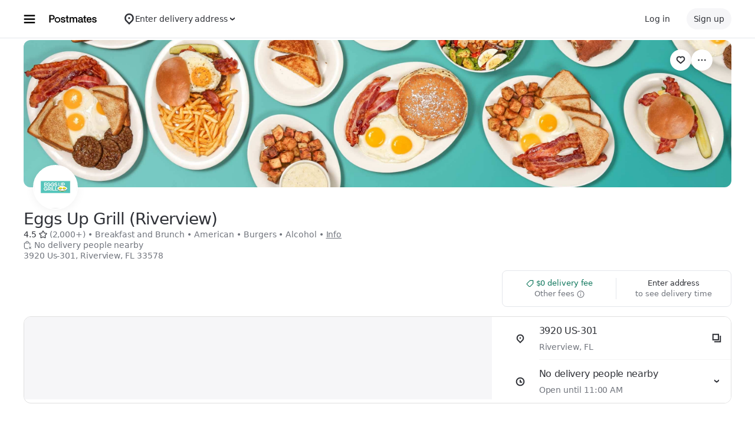

--- FILE ---
content_type: text/html; charset=utf-8
request_url: https://www.google.com/recaptcha/api2/anchor?ar=1&k=6LcP8akUAAAAAMkn2Bo434JdPoTEQpSk2lHODhi0&co=aHR0cHM6Ly9wb3N0bWF0ZXMuY29tOjQ0Mw..&hl=en&v=N67nZn4AqZkNcbeMu4prBgzg&size=invisible&anchor-ms=20000&execute-ms=30000&cb=rn8yse65ur1p
body_size: 48832
content:
<!DOCTYPE HTML><html dir="ltr" lang="en"><head><meta http-equiv="Content-Type" content="text/html; charset=UTF-8">
<meta http-equiv="X-UA-Compatible" content="IE=edge">
<title>reCAPTCHA</title>
<style type="text/css">
/* cyrillic-ext */
@font-face {
  font-family: 'Roboto';
  font-style: normal;
  font-weight: 400;
  font-stretch: 100%;
  src: url(//fonts.gstatic.com/s/roboto/v48/KFO7CnqEu92Fr1ME7kSn66aGLdTylUAMa3GUBHMdazTgWw.woff2) format('woff2');
  unicode-range: U+0460-052F, U+1C80-1C8A, U+20B4, U+2DE0-2DFF, U+A640-A69F, U+FE2E-FE2F;
}
/* cyrillic */
@font-face {
  font-family: 'Roboto';
  font-style: normal;
  font-weight: 400;
  font-stretch: 100%;
  src: url(//fonts.gstatic.com/s/roboto/v48/KFO7CnqEu92Fr1ME7kSn66aGLdTylUAMa3iUBHMdazTgWw.woff2) format('woff2');
  unicode-range: U+0301, U+0400-045F, U+0490-0491, U+04B0-04B1, U+2116;
}
/* greek-ext */
@font-face {
  font-family: 'Roboto';
  font-style: normal;
  font-weight: 400;
  font-stretch: 100%;
  src: url(//fonts.gstatic.com/s/roboto/v48/KFO7CnqEu92Fr1ME7kSn66aGLdTylUAMa3CUBHMdazTgWw.woff2) format('woff2');
  unicode-range: U+1F00-1FFF;
}
/* greek */
@font-face {
  font-family: 'Roboto';
  font-style: normal;
  font-weight: 400;
  font-stretch: 100%;
  src: url(//fonts.gstatic.com/s/roboto/v48/KFO7CnqEu92Fr1ME7kSn66aGLdTylUAMa3-UBHMdazTgWw.woff2) format('woff2');
  unicode-range: U+0370-0377, U+037A-037F, U+0384-038A, U+038C, U+038E-03A1, U+03A3-03FF;
}
/* math */
@font-face {
  font-family: 'Roboto';
  font-style: normal;
  font-weight: 400;
  font-stretch: 100%;
  src: url(//fonts.gstatic.com/s/roboto/v48/KFO7CnqEu92Fr1ME7kSn66aGLdTylUAMawCUBHMdazTgWw.woff2) format('woff2');
  unicode-range: U+0302-0303, U+0305, U+0307-0308, U+0310, U+0312, U+0315, U+031A, U+0326-0327, U+032C, U+032F-0330, U+0332-0333, U+0338, U+033A, U+0346, U+034D, U+0391-03A1, U+03A3-03A9, U+03B1-03C9, U+03D1, U+03D5-03D6, U+03F0-03F1, U+03F4-03F5, U+2016-2017, U+2034-2038, U+203C, U+2040, U+2043, U+2047, U+2050, U+2057, U+205F, U+2070-2071, U+2074-208E, U+2090-209C, U+20D0-20DC, U+20E1, U+20E5-20EF, U+2100-2112, U+2114-2115, U+2117-2121, U+2123-214F, U+2190, U+2192, U+2194-21AE, U+21B0-21E5, U+21F1-21F2, U+21F4-2211, U+2213-2214, U+2216-22FF, U+2308-230B, U+2310, U+2319, U+231C-2321, U+2336-237A, U+237C, U+2395, U+239B-23B7, U+23D0, U+23DC-23E1, U+2474-2475, U+25AF, U+25B3, U+25B7, U+25BD, U+25C1, U+25CA, U+25CC, U+25FB, U+266D-266F, U+27C0-27FF, U+2900-2AFF, U+2B0E-2B11, U+2B30-2B4C, U+2BFE, U+3030, U+FF5B, U+FF5D, U+1D400-1D7FF, U+1EE00-1EEFF;
}
/* symbols */
@font-face {
  font-family: 'Roboto';
  font-style: normal;
  font-weight: 400;
  font-stretch: 100%;
  src: url(//fonts.gstatic.com/s/roboto/v48/KFO7CnqEu92Fr1ME7kSn66aGLdTylUAMaxKUBHMdazTgWw.woff2) format('woff2');
  unicode-range: U+0001-000C, U+000E-001F, U+007F-009F, U+20DD-20E0, U+20E2-20E4, U+2150-218F, U+2190, U+2192, U+2194-2199, U+21AF, U+21E6-21F0, U+21F3, U+2218-2219, U+2299, U+22C4-22C6, U+2300-243F, U+2440-244A, U+2460-24FF, U+25A0-27BF, U+2800-28FF, U+2921-2922, U+2981, U+29BF, U+29EB, U+2B00-2BFF, U+4DC0-4DFF, U+FFF9-FFFB, U+10140-1018E, U+10190-1019C, U+101A0, U+101D0-101FD, U+102E0-102FB, U+10E60-10E7E, U+1D2C0-1D2D3, U+1D2E0-1D37F, U+1F000-1F0FF, U+1F100-1F1AD, U+1F1E6-1F1FF, U+1F30D-1F30F, U+1F315, U+1F31C, U+1F31E, U+1F320-1F32C, U+1F336, U+1F378, U+1F37D, U+1F382, U+1F393-1F39F, U+1F3A7-1F3A8, U+1F3AC-1F3AF, U+1F3C2, U+1F3C4-1F3C6, U+1F3CA-1F3CE, U+1F3D4-1F3E0, U+1F3ED, U+1F3F1-1F3F3, U+1F3F5-1F3F7, U+1F408, U+1F415, U+1F41F, U+1F426, U+1F43F, U+1F441-1F442, U+1F444, U+1F446-1F449, U+1F44C-1F44E, U+1F453, U+1F46A, U+1F47D, U+1F4A3, U+1F4B0, U+1F4B3, U+1F4B9, U+1F4BB, U+1F4BF, U+1F4C8-1F4CB, U+1F4D6, U+1F4DA, U+1F4DF, U+1F4E3-1F4E6, U+1F4EA-1F4ED, U+1F4F7, U+1F4F9-1F4FB, U+1F4FD-1F4FE, U+1F503, U+1F507-1F50B, U+1F50D, U+1F512-1F513, U+1F53E-1F54A, U+1F54F-1F5FA, U+1F610, U+1F650-1F67F, U+1F687, U+1F68D, U+1F691, U+1F694, U+1F698, U+1F6AD, U+1F6B2, U+1F6B9-1F6BA, U+1F6BC, U+1F6C6-1F6CF, U+1F6D3-1F6D7, U+1F6E0-1F6EA, U+1F6F0-1F6F3, U+1F6F7-1F6FC, U+1F700-1F7FF, U+1F800-1F80B, U+1F810-1F847, U+1F850-1F859, U+1F860-1F887, U+1F890-1F8AD, U+1F8B0-1F8BB, U+1F8C0-1F8C1, U+1F900-1F90B, U+1F93B, U+1F946, U+1F984, U+1F996, U+1F9E9, U+1FA00-1FA6F, U+1FA70-1FA7C, U+1FA80-1FA89, U+1FA8F-1FAC6, U+1FACE-1FADC, U+1FADF-1FAE9, U+1FAF0-1FAF8, U+1FB00-1FBFF;
}
/* vietnamese */
@font-face {
  font-family: 'Roboto';
  font-style: normal;
  font-weight: 400;
  font-stretch: 100%;
  src: url(//fonts.gstatic.com/s/roboto/v48/KFO7CnqEu92Fr1ME7kSn66aGLdTylUAMa3OUBHMdazTgWw.woff2) format('woff2');
  unicode-range: U+0102-0103, U+0110-0111, U+0128-0129, U+0168-0169, U+01A0-01A1, U+01AF-01B0, U+0300-0301, U+0303-0304, U+0308-0309, U+0323, U+0329, U+1EA0-1EF9, U+20AB;
}
/* latin-ext */
@font-face {
  font-family: 'Roboto';
  font-style: normal;
  font-weight: 400;
  font-stretch: 100%;
  src: url(//fonts.gstatic.com/s/roboto/v48/KFO7CnqEu92Fr1ME7kSn66aGLdTylUAMa3KUBHMdazTgWw.woff2) format('woff2');
  unicode-range: U+0100-02BA, U+02BD-02C5, U+02C7-02CC, U+02CE-02D7, U+02DD-02FF, U+0304, U+0308, U+0329, U+1D00-1DBF, U+1E00-1E9F, U+1EF2-1EFF, U+2020, U+20A0-20AB, U+20AD-20C0, U+2113, U+2C60-2C7F, U+A720-A7FF;
}
/* latin */
@font-face {
  font-family: 'Roboto';
  font-style: normal;
  font-weight: 400;
  font-stretch: 100%;
  src: url(//fonts.gstatic.com/s/roboto/v48/KFO7CnqEu92Fr1ME7kSn66aGLdTylUAMa3yUBHMdazQ.woff2) format('woff2');
  unicode-range: U+0000-00FF, U+0131, U+0152-0153, U+02BB-02BC, U+02C6, U+02DA, U+02DC, U+0304, U+0308, U+0329, U+2000-206F, U+20AC, U+2122, U+2191, U+2193, U+2212, U+2215, U+FEFF, U+FFFD;
}
/* cyrillic-ext */
@font-face {
  font-family: 'Roboto';
  font-style: normal;
  font-weight: 500;
  font-stretch: 100%;
  src: url(//fonts.gstatic.com/s/roboto/v48/KFO7CnqEu92Fr1ME7kSn66aGLdTylUAMa3GUBHMdazTgWw.woff2) format('woff2');
  unicode-range: U+0460-052F, U+1C80-1C8A, U+20B4, U+2DE0-2DFF, U+A640-A69F, U+FE2E-FE2F;
}
/* cyrillic */
@font-face {
  font-family: 'Roboto';
  font-style: normal;
  font-weight: 500;
  font-stretch: 100%;
  src: url(//fonts.gstatic.com/s/roboto/v48/KFO7CnqEu92Fr1ME7kSn66aGLdTylUAMa3iUBHMdazTgWw.woff2) format('woff2');
  unicode-range: U+0301, U+0400-045F, U+0490-0491, U+04B0-04B1, U+2116;
}
/* greek-ext */
@font-face {
  font-family: 'Roboto';
  font-style: normal;
  font-weight: 500;
  font-stretch: 100%;
  src: url(//fonts.gstatic.com/s/roboto/v48/KFO7CnqEu92Fr1ME7kSn66aGLdTylUAMa3CUBHMdazTgWw.woff2) format('woff2');
  unicode-range: U+1F00-1FFF;
}
/* greek */
@font-face {
  font-family: 'Roboto';
  font-style: normal;
  font-weight: 500;
  font-stretch: 100%;
  src: url(//fonts.gstatic.com/s/roboto/v48/KFO7CnqEu92Fr1ME7kSn66aGLdTylUAMa3-UBHMdazTgWw.woff2) format('woff2');
  unicode-range: U+0370-0377, U+037A-037F, U+0384-038A, U+038C, U+038E-03A1, U+03A3-03FF;
}
/* math */
@font-face {
  font-family: 'Roboto';
  font-style: normal;
  font-weight: 500;
  font-stretch: 100%;
  src: url(//fonts.gstatic.com/s/roboto/v48/KFO7CnqEu92Fr1ME7kSn66aGLdTylUAMawCUBHMdazTgWw.woff2) format('woff2');
  unicode-range: U+0302-0303, U+0305, U+0307-0308, U+0310, U+0312, U+0315, U+031A, U+0326-0327, U+032C, U+032F-0330, U+0332-0333, U+0338, U+033A, U+0346, U+034D, U+0391-03A1, U+03A3-03A9, U+03B1-03C9, U+03D1, U+03D5-03D6, U+03F0-03F1, U+03F4-03F5, U+2016-2017, U+2034-2038, U+203C, U+2040, U+2043, U+2047, U+2050, U+2057, U+205F, U+2070-2071, U+2074-208E, U+2090-209C, U+20D0-20DC, U+20E1, U+20E5-20EF, U+2100-2112, U+2114-2115, U+2117-2121, U+2123-214F, U+2190, U+2192, U+2194-21AE, U+21B0-21E5, U+21F1-21F2, U+21F4-2211, U+2213-2214, U+2216-22FF, U+2308-230B, U+2310, U+2319, U+231C-2321, U+2336-237A, U+237C, U+2395, U+239B-23B7, U+23D0, U+23DC-23E1, U+2474-2475, U+25AF, U+25B3, U+25B7, U+25BD, U+25C1, U+25CA, U+25CC, U+25FB, U+266D-266F, U+27C0-27FF, U+2900-2AFF, U+2B0E-2B11, U+2B30-2B4C, U+2BFE, U+3030, U+FF5B, U+FF5D, U+1D400-1D7FF, U+1EE00-1EEFF;
}
/* symbols */
@font-face {
  font-family: 'Roboto';
  font-style: normal;
  font-weight: 500;
  font-stretch: 100%;
  src: url(//fonts.gstatic.com/s/roboto/v48/KFO7CnqEu92Fr1ME7kSn66aGLdTylUAMaxKUBHMdazTgWw.woff2) format('woff2');
  unicode-range: U+0001-000C, U+000E-001F, U+007F-009F, U+20DD-20E0, U+20E2-20E4, U+2150-218F, U+2190, U+2192, U+2194-2199, U+21AF, U+21E6-21F0, U+21F3, U+2218-2219, U+2299, U+22C4-22C6, U+2300-243F, U+2440-244A, U+2460-24FF, U+25A0-27BF, U+2800-28FF, U+2921-2922, U+2981, U+29BF, U+29EB, U+2B00-2BFF, U+4DC0-4DFF, U+FFF9-FFFB, U+10140-1018E, U+10190-1019C, U+101A0, U+101D0-101FD, U+102E0-102FB, U+10E60-10E7E, U+1D2C0-1D2D3, U+1D2E0-1D37F, U+1F000-1F0FF, U+1F100-1F1AD, U+1F1E6-1F1FF, U+1F30D-1F30F, U+1F315, U+1F31C, U+1F31E, U+1F320-1F32C, U+1F336, U+1F378, U+1F37D, U+1F382, U+1F393-1F39F, U+1F3A7-1F3A8, U+1F3AC-1F3AF, U+1F3C2, U+1F3C4-1F3C6, U+1F3CA-1F3CE, U+1F3D4-1F3E0, U+1F3ED, U+1F3F1-1F3F3, U+1F3F5-1F3F7, U+1F408, U+1F415, U+1F41F, U+1F426, U+1F43F, U+1F441-1F442, U+1F444, U+1F446-1F449, U+1F44C-1F44E, U+1F453, U+1F46A, U+1F47D, U+1F4A3, U+1F4B0, U+1F4B3, U+1F4B9, U+1F4BB, U+1F4BF, U+1F4C8-1F4CB, U+1F4D6, U+1F4DA, U+1F4DF, U+1F4E3-1F4E6, U+1F4EA-1F4ED, U+1F4F7, U+1F4F9-1F4FB, U+1F4FD-1F4FE, U+1F503, U+1F507-1F50B, U+1F50D, U+1F512-1F513, U+1F53E-1F54A, U+1F54F-1F5FA, U+1F610, U+1F650-1F67F, U+1F687, U+1F68D, U+1F691, U+1F694, U+1F698, U+1F6AD, U+1F6B2, U+1F6B9-1F6BA, U+1F6BC, U+1F6C6-1F6CF, U+1F6D3-1F6D7, U+1F6E0-1F6EA, U+1F6F0-1F6F3, U+1F6F7-1F6FC, U+1F700-1F7FF, U+1F800-1F80B, U+1F810-1F847, U+1F850-1F859, U+1F860-1F887, U+1F890-1F8AD, U+1F8B0-1F8BB, U+1F8C0-1F8C1, U+1F900-1F90B, U+1F93B, U+1F946, U+1F984, U+1F996, U+1F9E9, U+1FA00-1FA6F, U+1FA70-1FA7C, U+1FA80-1FA89, U+1FA8F-1FAC6, U+1FACE-1FADC, U+1FADF-1FAE9, U+1FAF0-1FAF8, U+1FB00-1FBFF;
}
/* vietnamese */
@font-face {
  font-family: 'Roboto';
  font-style: normal;
  font-weight: 500;
  font-stretch: 100%;
  src: url(//fonts.gstatic.com/s/roboto/v48/KFO7CnqEu92Fr1ME7kSn66aGLdTylUAMa3OUBHMdazTgWw.woff2) format('woff2');
  unicode-range: U+0102-0103, U+0110-0111, U+0128-0129, U+0168-0169, U+01A0-01A1, U+01AF-01B0, U+0300-0301, U+0303-0304, U+0308-0309, U+0323, U+0329, U+1EA0-1EF9, U+20AB;
}
/* latin-ext */
@font-face {
  font-family: 'Roboto';
  font-style: normal;
  font-weight: 500;
  font-stretch: 100%;
  src: url(//fonts.gstatic.com/s/roboto/v48/KFO7CnqEu92Fr1ME7kSn66aGLdTylUAMa3KUBHMdazTgWw.woff2) format('woff2');
  unicode-range: U+0100-02BA, U+02BD-02C5, U+02C7-02CC, U+02CE-02D7, U+02DD-02FF, U+0304, U+0308, U+0329, U+1D00-1DBF, U+1E00-1E9F, U+1EF2-1EFF, U+2020, U+20A0-20AB, U+20AD-20C0, U+2113, U+2C60-2C7F, U+A720-A7FF;
}
/* latin */
@font-face {
  font-family: 'Roboto';
  font-style: normal;
  font-weight: 500;
  font-stretch: 100%;
  src: url(//fonts.gstatic.com/s/roboto/v48/KFO7CnqEu92Fr1ME7kSn66aGLdTylUAMa3yUBHMdazQ.woff2) format('woff2');
  unicode-range: U+0000-00FF, U+0131, U+0152-0153, U+02BB-02BC, U+02C6, U+02DA, U+02DC, U+0304, U+0308, U+0329, U+2000-206F, U+20AC, U+2122, U+2191, U+2193, U+2212, U+2215, U+FEFF, U+FFFD;
}
/* cyrillic-ext */
@font-face {
  font-family: 'Roboto';
  font-style: normal;
  font-weight: 900;
  font-stretch: 100%;
  src: url(//fonts.gstatic.com/s/roboto/v48/KFO7CnqEu92Fr1ME7kSn66aGLdTylUAMa3GUBHMdazTgWw.woff2) format('woff2');
  unicode-range: U+0460-052F, U+1C80-1C8A, U+20B4, U+2DE0-2DFF, U+A640-A69F, U+FE2E-FE2F;
}
/* cyrillic */
@font-face {
  font-family: 'Roboto';
  font-style: normal;
  font-weight: 900;
  font-stretch: 100%;
  src: url(//fonts.gstatic.com/s/roboto/v48/KFO7CnqEu92Fr1ME7kSn66aGLdTylUAMa3iUBHMdazTgWw.woff2) format('woff2');
  unicode-range: U+0301, U+0400-045F, U+0490-0491, U+04B0-04B1, U+2116;
}
/* greek-ext */
@font-face {
  font-family: 'Roboto';
  font-style: normal;
  font-weight: 900;
  font-stretch: 100%;
  src: url(//fonts.gstatic.com/s/roboto/v48/KFO7CnqEu92Fr1ME7kSn66aGLdTylUAMa3CUBHMdazTgWw.woff2) format('woff2');
  unicode-range: U+1F00-1FFF;
}
/* greek */
@font-face {
  font-family: 'Roboto';
  font-style: normal;
  font-weight: 900;
  font-stretch: 100%;
  src: url(//fonts.gstatic.com/s/roboto/v48/KFO7CnqEu92Fr1ME7kSn66aGLdTylUAMa3-UBHMdazTgWw.woff2) format('woff2');
  unicode-range: U+0370-0377, U+037A-037F, U+0384-038A, U+038C, U+038E-03A1, U+03A3-03FF;
}
/* math */
@font-face {
  font-family: 'Roboto';
  font-style: normal;
  font-weight: 900;
  font-stretch: 100%;
  src: url(//fonts.gstatic.com/s/roboto/v48/KFO7CnqEu92Fr1ME7kSn66aGLdTylUAMawCUBHMdazTgWw.woff2) format('woff2');
  unicode-range: U+0302-0303, U+0305, U+0307-0308, U+0310, U+0312, U+0315, U+031A, U+0326-0327, U+032C, U+032F-0330, U+0332-0333, U+0338, U+033A, U+0346, U+034D, U+0391-03A1, U+03A3-03A9, U+03B1-03C9, U+03D1, U+03D5-03D6, U+03F0-03F1, U+03F4-03F5, U+2016-2017, U+2034-2038, U+203C, U+2040, U+2043, U+2047, U+2050, U+2057, U+205F, U+2070-2071, U+2074-208E, U+2090-209C, U+20D0-20DC, U+20E1, U+20E5-20EF, U+2100-2112, U+2114-2115, U+2117-2121, U+2123-214F, U+2190, U+2192, U+2194-21AE, U+21B0-21E5, U+21F1-21F2, U+21F4-2211, U+2213-2214, U+2216-22FF, U+2308-230B, U+2310, U+2319, U+231C-2321, U+2336-237A, U+237C, U+2395, U+239B-23B7, U+23D0, U+23DC-23E1, U+2474-2475, U+25AF, U+25B3, U+25B7, U+25BD, U+25C1, U+25CA, U+25CC, U+25FB, U+266D-266F, U+27C0-27FF, U+2900-2AFF, U+2B0E-2B11, U+2B30-2B4C, U+2BFE, U+3030, U+FF5B, U+FF5D, U+1D400-1D7FF, U+1EE00-1EEFF;
}
/* symbols */
@font-face {
  font-family: 'Roboto';
  font-style: normal;
  font-weight: 900;
  font-stretch: 100%;
  src: url(//fonts.gstatic.com/s/roboto/v48/KFO7CnqEu92Fr1ME7kSn66aGLdTylUAMaxKUBHMdazTgWw.woff2) format('woff2');
  unicode-range: U+0001-000C, U+000E-001F, U+007F-009F, U+20DD-20E0, U+20E2-20E4, U+2150-218F, U+2190, U+2192, U+2194-2199, U+21AF, U+21E6-21F0, U+21F3, U+2218-2219, U+2299, U+22C4-22C6, U+2300-243F, U+2440-244A, U+2460-24FF, U+25A0-27BF, U+2800-28FF, U+2921-2922, U+2981, U+29BF, U+29EB, U+2B00-2BFF, U+4DC0-4DFF, U+FFF9-FFFB, U+10140-1018E, U+10190-1019C, U+101A0, U+101D0-101FD, U+102E0-102FB, U+10E60-10E7E, U+1D2C0-1D2D3, U+1D2E0-1D37F, U+1F000-1F0FF, U+1F100-1F1AD, U+1F1E6-1F1FF, U+1F30D-1F30F, U+1F315, U+1F31C, U+1F31E, U+1F320-1F32C, U+1F336, U+1F378, U+1F37D, U+1F382, U+1F393-1F39F, U+1F3A7-1F3A8, U+1F3AC-1F3AF, U+1F3C2, U+1F3C4-1F3C6, U+1F3CA-1F3CE, U+1F3D4-1F3E0, U+1F3ED, U+1F3F1-1F3F3, U+1F3F5-1F3F7, U+1F408, U+1F415, U+1F41F, U+1F426, U+1F43F, U+1F441-1F442, U+1F444, U+1F446-1F449, U+1F44C-1F44E, U+1F453, U+1F46A, U+1F47D, U+1F4A3, U+1F4B0, U+1F4B3, U+1F4B9, U+1F4BB, U+1F4BF, U+1F4C8-1F4CB, U+1F4D6, U+1F4DA, U+1F4DF, U+1F4E3-1F4E6, U+1F4EA-1F4ED, U+1F4F7, U+1F4F9-1F4FB, U+1F4FD-1F4FE, U+1F503, U+1F507-1F50B, U+1F50D, U+1F512-1F513, U+1F53E-1F54A, U+1F54F-1F5FA, U+1F610, U+1F650-1F67F, U+1F687, U+1F68D, U+1F691, U+1F694, U+1F698, U+1F6AD, U+1F6B2, U+1F6B9-1F6BA, U+1F6BC, U+1F6C6-1F6CF, U+1F6D3-1F6D7, U+1F6E0-1F6EA, U+1F6F0-1F6F3, U+1F6F7-1F6FC, U+1F700-1F7FF, U+1F800-1F80B, U+1F810-1F847, U+1F850-1F859, U+1F860-1F887, U+1F890-1F8AD, U+1F8B0-1F8BB, U+1F8C0-1F8C1, U+1F900-1F90B, U+1F93B, U+1F946, U+1F984, U+1F996, U+1F9E9, U+1FA00-1FA6F, U+1FA70-1FA7C, U+1FA80-1FA89, U+1FA8F-1FAC6, U+1FACE-1FADC, U+1FADF-1FAE9, U+1FAF0-1FAF8, U+1FB00-1FBFF;
}
/* vietnamese */
@font-face {
  font-family: 'Roboto';
  font-style: normal;
  font-weight: 900;
  font-stretch: 100%;
  src: url(//fonts.gstatic.com/s/roboto/v48/KFO7CnqEu92Fr1ME7kSn66aGLdTylUAMa3OUBHMdazTgWw.woff2) format('woff2');
  unicode-range: U+0102-0103, U+0110-0111, U+0128-0129, U+0168-0169, U+01A0-01A1, U+01AF-01B0, U+0300-0301, U+0303-0304, U+0308-0309, U+0323, U+0329, U+1EA0-1EF9, U+20AB;
}
/* latin-ext */
@font-face {
  font-family: 'Roboto';
  font-style: normal;
  font-weight: 900;
  font-stretch: 100%;
  src: url(//fonts.gstatic.com/s/roboto/v48/KFO7CnqEu92Fr1ME7kSn66aGLdTylUAMa3KUBHMdazTgWw.woff2) format('woff2');
  unicode-range: U+0100-02BA, U+02BD-02C5, U+02C7-02CC, U+02CE-02D7, U+02DD-02FF, U+0304, U+0308, U+0329, U+1D00-1DBF, U+1E00-1E9F, U+1EF2-1EFF, U+2020, U+20A0-20AB, U+20AD-20C0, U+2113, U+2C60-2C7F, U+A720-A7FF;
}
/* latin */
@font-face {
  font-family: 'Roboto';
  font-style: normal;
  font-weight: 900;
  font-stretch: 100%;
  src: url(//fonts.gstatic.com/s/roboto/v48/KFO7CnqEu92Fr1ME7kSn66aGLdTylUAMa3yUBHMdazQ.woff2) format('woff2');
  unicode-range: U+0000-00FF, U+0131, U+0152-0153, U+02BB-02BC, U+02C6, U+02DA, U+02DC, U+0304, U+0308, U+0329, U+2000-206F, U+20AC, U+2122, U+2191, U+2193, U+2212, U+2215, U+FEFF, U+FFFD;
}

</style>
<link rel="stylesheet" type="text/css" href="https://www.gstatic.com/recaptcha/releases/N67nZn4AqZkNcbeMu4prBgzg/styles__ltr.css">
<script nonce="YNGxYAdhjsMroeYBRtk_6w" type="text/javascript">window['__recaptcha_api'] = 'https://www.google.com/recaptcha/api2/';</script>
<script type="text/javascript" src="https://www.gstatic.com/recaptcha/releases/N67nZn4AqZkNcbeMu4prBgzg/recaptcha__en.js" nonce="YNGxYAdhjsMroeYBRtk_6w">
      
    </script></head>
<body><div id="rc-anchor-alert" class="rc-anchor-alert"></div>
<input type="hidden" id="recaptcha-token" value="[base64]">
<script type="text/javascript" nonce="YNGxYAdhjsMroeYBRtk_6w">
      recaptcha.anchor.Main.init("[\x22ainput\x22,[\x22bgdata\x22,\x22\x22,\[base64]/[base64]/MjU1Ong/[base64]/[base64]/[base64]/[base64]/[base64]/[base64]/[base64]/[base64]/[base64]/[base64]/[base64]/[base64]/[base64]/[base64]/[base64]\\u003d\x22,\[base64]\x22,\x22woTDl0N7cMOdwowtw4RsD8OPRsKhwqjDl8K3dmHCtxzCj0DDlcOYPcK0wpEVEDrCojrCmMOLwpbCjcKlw7jCvlbCrsOSwo3DgMO3wrbCu8OaD8KXcGsfKDPCk8Onw5vDvSZkRBxmCMOcLSQ7wq/DlwzDmsOCwojDisOnw6LDrj/DmR8Aw7TCjwbDh00jw7TCnMK4ecKJw5LDscOSw58ewodIw4/[base64]/CkcKnwoDCh8KUK8Ozw5/Ds8Ohw5DCrFDCh1kmwp/[base64]/Bn04wpRwDynCu2tHRMOTwoIvwqVVLMOIaMK9XB0tw5jCuixJBQERQsOyw6oNb8Kfw6vCuEEpwpHCtsOvw51Aw6B/wp/CqsKQwoXCnsO5PHLDtcKpwqFawrNowpJhwqEEYcKJZcOmw5wJw4EvAh3CjkLCiMK/RsOefQ8IwpAWfsKPbRHCujw+RsO5KcKTVcKRb8OMw4LDqsOLw5HCjsK6LMO3ScOUw4PCkloiwrjDuifDt8K7cmHCnFo0NsOgVMONwqPCuSUGXMKwJcOjwqBRRMOafAAjYwjClwgtwpjDvcKuw4pIwpoRB0p/[base64]/DscOOw6oHwqbCpGBow59SX8OmwqrDocKwFTnCosONwqNoYcOBJcODwqXDrkLDvwwMwqLDq35fw51bEsKcw7o+MMO0XsOzNX9Yw5pEYsOlacKDK8KgbMKfXcKjQQppw5cRwpXDncOwwp3CtcO0M8OaY8KJZsKjwpbDhC4ZFcOOEsKiBcKbwo0rw7XDnU/CsxtqwqtsQ1rDq2N9SX/[base64]/[base64]/Co8OYGm/[base64]/DgMOLaMOhwrPCvD/CgwlowpfCnMKrw6nCokPDiSPDmMO2KMKwMGR9HcKsw6DDpMKYwrYXw4jDjcOtUMO/w5xWw5oGTSnDo8K7w7YUdRVBwrdwDgLClA7CqiPCmj9pw5Y4eMKUwonDsD5JwqdHF3DDgzXCscKZMXdiw6AHQsKHwpMUccK7w7Y+Mn/ChhvDjDBzwpPDtsKOw5QOw7JbEi/DmcO2w7TDtQAWwovCjy/[base64]/IVTDuV5nw49Kw6vCuFsEw7c1bxVDcWHCgSAJK8KhNcKyw4pZS8OBw6fCncKbwrcDBFXCvcKsw7bCjsKvf8KQWAU7FzAowoA0wqQ2w6FKw6/CkhvCksOLw4A3wrhiIMOINB/Drjxcwq3ChMONwpLCkg7Cq1UBe8KXVcKqH8OLV8KxABLCgCglGyorZ0zDiBVEwq7CjMOvScK9w6dTV8OkDsO9L8OHXkx0GztHaR7Dr3kGwrF0w6TDpVlfWcKWw7/DscOhGsKaw5JiQWEaMcOtwr/[base64]/CqUQ7IsOHwrLCgMO5wqXDjAgEw7o6IMKLw4gzATrDuwtWRDFnw50dwowcZ8OSMjtzRcKPWUXDpH09NMO4w741w7jCt8OhTcKJw6DDhcK7wr8jRBTCvcKYwrbCp2/Cp1QNwq8Tw41ow7vCk3zCgMK9QMKzw7QVTcKVMcKqwrBDEMOcw7FNw4nDkcKjwrHCjC7CvkJdccO8w4M9IwzCscK2C8K1R8KYVDAjPF/Cs8KmCR03JsO2VMOLw7xcGFDDils/JDtswoVzw74bVsK7Y8Omw5bDrmXCpGdxGlLDjiTDv8KCCcOuUiIXwpd6RT/DglYkwpptw5fDk8OmHXTCn3fDnsKtcMKaTMOSw4I4BMKKBcK0KlXCvxUGcsOMworDjjUSw73CoMOnLcKMDcKEAygAw49Uwrxiw484LCgJWVTCuybCvMKyEzM3w7nCncOEwpLCkjVUw64tw5TDpTzDsGEGwp/CicKeOMONFcO2w5wuDMOqw44pwobCv8KjNhsESMORL8Knw4bDjEAiw4kVwpbCtWPDqGd2SMKHwqQnw5EsWQXDn8OoVFXDmXVTaMKhT1XDjEfCnX3DtwpgOsKvbMKJwqXDtsKcw63DusKgWsKnw5DCnE/Du2HDkidZwqFiw6ZPwr9aAcKMw6vDvsOOLcK2wojDgATDksKtVsOvwpHCpMO/[base64]/WMKUw5InehY7DXxEbcOhWnbCnMOnasOHw6DDm8OMPcOEw7tuw5PDkMOawpcAw7R2DsObKnFjwrB8H8Oww6x3w59MwozDgcKqwq/CvjbCvMKZTcKmEnZGe0QtGsOMRsOAw7Vaw4rDuMKpwoDCp8OOw7DCv2pxfjY/Bgladx1Pw7HCo8KqXsOLdS7CmWTClcORwrnCpEXDjcK1woFkBUXDhglkwpB5J8Okw4crwrdAdxDCq8KHEMOpw71+azVCwpTCtMOpRizDg8OkwqLDplrCusKSPlMvwq1Gw78UQcOKwox/F1nCpUUjwqsdZcKnfVLCrGDCjw3Dk3B8LsKIJ8KTScOjDsOaS8O/wpA9J3dmM2LCpcOoRDLDlcK2w6LDlTDCrcOkw4V+ZA/DjjfCtV1cwqI9dsKoB8OtwplKSlMDZsOJwqZiDMKuaRHDryXDowEuI2wmIMKew7pcQ8Kqw6ZQwp9jw5vCtn9cwqx9XhXDo8O/[base64]/ScOawqVzw5jCg8KKwpfDpzMWBsOqIEfCmTDCt2bCgmbDjjUjwrMRIcOuw6HCg8Oiw7kVYmHDpEtoPQXDqcOKfcOBfjVMwogMBsOYKMOLw4vCu8OnEyDDgMKnwrnDrillwo/CusOOCsOnQ8OCGR3CrcOydcOGXAsCw70XwrTCkMObBsOBIsKcw5vCoSbCpnAEw7/Dhx/DtD9vwrHCrhUCw5pYRCc7w50Yw6hxXhzDnT3DvMO+w4nChGfDqcKGH8OhXW5NNMOWJ8OawrzCtiDDgcOpZcKKHR3DgMKZwo/CtsOqLj3Dk8K5JMK9wpYfwqDDkcKew4bCqcOkaW3CoAfCk8KpwqwqwobCqcOyCDMTCHRGwq/Cq3p7LSLCpFxvwrPDgcK9w7JdKcO5w4JWwrh2wrY2YybCrMKpwpByKsKQw5IGH8KHwqB8w4nCghw+ZsKCwqfCicKOwoNmwq/CvCjDiEJdLE8WA27DnMK4w59IV00Cw5HDtcKYw7TDvnrChMO9VXI+wrjCg0ATB8Kswp/DkMOpUsOIJ8OtwojDo1F1EVnDrh3Di8OxwpXDlX3CsMOrJQPCvsKrw7wDU1fCvWjDmQPDlQ7CjxEqwqvDvURZP30xFcK6RF5CQSrCmsORcXgKHcOHBsO/wo06w4R3aMKEf2EcwpPClsKwGRzDn8OFNMO0w45swrM+UABXw4zCmg3DshdMw4hYw44TKcOowoVkdSnCksK/ak4uw7bDkcKDwpfDpMK1wrXDuHfDqBLCu07DinfDgMKSdmjCsFc4G8K9w7B7w7DCsWPDqMO3MmTDlhzCu8OuRMKuH8Kdwr7DjkN6w6Q2wpkjBsKzwrZswr7DpFjCmMK7C2TCpTkme8OyLX/DpCBnG2VtQMKqwq3CisOmw4Q6BkbChsKkaxBIwrc0E0LDjVbCq8KRTMKVU8OhXsKSw6rCiSzDkXnCo8OKw4NPw4pmGMKWwr3CpC/Drk3DtXfDvFXDly7ClRnDvyt/[base64]/[base64]/w6zDkDo5w4BPwqvDl8OuwqdjMiotYMOQwrImwr4xFDt7VMKHw4A5Rgo2dQ7DmTLDigYHw5vCqG3DjcOUDDpEYcKIwqXDv2XClT0mBBLDpcO/wphMwr1aIsKjw5vDlMK3wpHDpMOewrTDucKgIsO8wprClSXCh8KGwrwMXMKeJFZ/w7jClcO9w7DCgwLDhDxDw7rDvVk6w7ZCw73CsMOjMS/CncOGw55MworChXNYZCXCk0XDm8KGw5nCnMK5OsKaw7lKGsOmw6DCocO9WwnDpg3CrnB2w47DmwbDpcKaWQRdFlDCicObRcK9IjDCkjTDusOZwpIKwr/Cl1LCpWNzw5zCvTrCtnLCncOocsKMwrPCmHcKO0vDjHlGI8OeYMOVdlIoBH7CpWY1VXPDkhchwqNwwqPDrcOWasOowpLCq8ODwo7DuFpKMcKkbHrCsCYfwoPCmcKkVkAEesKpwrQlw6IGKS/DnMKdVsK6V2zCim7Dh8OKw7VnMnknb09Kw6FHw6JQwrvDhsKjw6HDjx/[base64]/Dk8Oew4olIRMow7fChMK7CsOXwqcXaVbDkgrCocOxfcO0W1Eaw6DCusKuw6UYGMOGwqJaasOzw6dLe8K9w4dGCsKGWzdvwpZYw57DgsK/wqTCucOpX8O/wp7DnldHw6bCmSrDo8KaYsK3HsOAwpNGNMKVLMKxw5kAZMOVw7jDvMKEREMgw7FnVcO7wolLw7VWwq7DmzzCpC3Cr8KZwqXDmcKBwrrDmTPCp8KMw5TCqsO1S8KkREwKNWRRGGDDiWILw63Cg1bChsONJwcRfcOQDQrDoETDi13Dh8KGPsKXaUXDt8OqSi/Ci8KHJcOTNFTCp0DDvC/DoA9uV8K4wq1xw6XCmcKww7bCp1bCqhAyEQZKGkVyasKHIzVEw4nDjMK1DAw1GcKyDh5Hwo3DjsOlwqZNw6jDjWDDkRjCi8OUPl3DjnwfPlBWH3o5w5Aww7HDsCHDu8ONwp7Du1kPwrDDvXEjw5/DjzIPMF/ChmzDk8O+w4sCw4/DrcOUwqbDucOOw4hmQiRKL8KDIWYQw5/CnsOFG8OuecOZRcKkwrDCowgLfsO5KMOVw7ZVw5TCjW3DsBzDncO9w7bCrjcDZsKJNBlAMwPDlMO+wrUUworCnMO2GArCsFYfZMOlw5pcw6gXwopJwo/DmcK6flTDqMKEwpXCtwnCqsKZW8Kswpxzw77DgFfDrMKJbsK9aVtLMsOHwofDvmRSRcK0S8OIwrp2ZcOWODIzNsKtOMOxw7TCgSJeLhgFw6fDi8OgaUzClcOXwqHDminDoCfDoVrCngQYwr/CscKsw7XDpQIEKkJAw411ZsKRwosOwpjDkQvDpAXDiGtBSQTCuMKww4TDo8OpdS/[base64]/DklfDmMKawpVUwr9pI8K4NFbDpVgHWMKLVBt1w6/CssO1QcKUfF1yw692ESzCgsORRV/DkRIUw6/CvcOFw4Z5w67DisKUD8OyYl/DtnLCv8OEw63CllkdwoHCisOuwojDlT0XwohPw6UNYcKjM8KAwqLDoU9tw7gqw7PDhTgywqDDvcKXXwjDh8OoJMOnJysJB3vCrixowpbDp8O7EMO1w6LCk8KWJjsBw5FhwpcYbMOVPcKzT3A3eMKCQHtowoFXDcO/w5vCkFIVdMOUasORCsOAw7IYw5srworDnsO7w5fCpSoEaWvCrMK/w6gpw6E3FybDnEDDvMOUCyPDvsKZwpPCg8KOw7PDqws7cHU5w49Fw6/[base64]/Ct057K8Oywr8/wpLDvsKjNhVsfcK2Zm/Dv13DtsOMVcKeFAjDusOhwq7DhUTCqMO7bkQXw6lrHhHCsUpCwrBcAcODwpBELcKmf3vChjljwqMkwrLDnn12wo5LA8OlTFvClgXCq2xyClBewp9gwpnCm212wp1kwr5uBg7CrsOSQcOWwo3CkBNxYS59CjjDrsOPwqjDqMKUw7N3W8OxdjJ8wpTDilAkw4fDrsO5IS/Du8KHwqA1CGbCgQR+w40uwpjCuFQRTMO5Pmdqw7EEAcKGwq1bwrJgVcKaX8OIw6l6BgjDvVbCvMKLL8ObBcKDKsK5wo/CjcKpwrs5w5zDsB4Sw7PDkUnCk0Nlw5Q7PsK9OyfCscOAwp/DnMOwYsKjUcKTEx8Jw6h5w7osDMOQw7PClWrDuwNkPsKKJsKQwqjCscOwwqzCjcOKwqbCmsKQX8OxOgELKMKILW/DusOXw7cURTsSClXDqcK4w57CgDxDw69LwrYNZUTCvsOtw4/DmcKWwpFdcsKswrDDhFLDh8KFRDZWwpfDjlQrIcOpw6Yvw7cQfcKlQxZ6GUtkw4FOwoXCoQ4uw57CjMKXL2HDnsKDw53DlcO0wrvClcOtwqNXwp95w5nDqGFRwrPCmH8dw7jDjMKrwqthw7TDlR47wq/CsUrCssKxwqRRw6U9X8OEIyxRwp3Dmk7CkXXDvwPDklHCvcKaJVlfw7Y9w43CmyvCh8O2w5UUwplrJcK8wqPDucKwwpLCi2EBwr7DrMOgMgA6wo3Cqnlka08vw7XCkk03NWjCjD/[base64]/DtirCnsO6w6fDhMOOwr0EwodcEMKOwoIDwq4PWMO/wpwoRMKyw6cDc8K4woVAw6Quw6nCrx/DujjClkfCk8OjHMK0w4ULwrLDnsOcK8OFBDIvJMK3eT56ccO4FsK4T8OKH8O3wrHDjXXDs8Kmw5jCjCzDnSl2djzDjAkJw6suw4Y0woHCkyzDkg/DosK5HsOyw65sw7DDrMK3w7vDmX0AQMK/[base64]/[base64]/[base64]/wrbDhcObU8O4OsOpwoJoZ1F9w7vDtsKrwoAJMUjDjcKVwojCmnsTw4/DqcOnXVXDvMOCKz/[base64]/[base64]/DgMOIwqLDn8OpbMOOw43CjcKJwqsNaWvDjMOsw77DvMOUJjnDn8OlwrfDpsK4PSLDqzwIwoldZcKqwo/DkT0Zw5MtQcO6cnkjHi1mwpHChRgWEMOFRsK4JyoUSH9HGsKfw6/CpsKBb8OVPjA7KUfCjhogbA/CpcKlwrXCh3DCq0/DmsOcw6fDtz7Cmg3Cu8OsFMK1NsKPwrzCq8OCGcK9ecOCw7XCvDXDkRjCvAQ9w7TCqcKzNFFGw7HDqxpzwrwww4E0w7prVCFswqIow400cThJKmzDjjbCmMO/emE2wpUvUVTCmWgmB8KHQsOkwqnClXPClcOvwo7Cp8OQVMOeaAPCnQFnw7vDr3XDmcO/wpwPw5TDqsKsYwfDsRQ8wrHDrjo7VjjDhMOfwq0sw6jDmxx+AsKYw5lJwq/CksKEw5bDt1kmw5XCscKiwohrwrlQLMO1w7LCpcKGOMOLGMKQwqfCo8KAw59yw7bCs8K3w7NcesOnZ8OeJ8OlwqvCnkzCvcO9Mj7DvFbCrRY/wp3Cj8KmI8ORwogZwqQoYUNNwpJGVsKmw7ROHkt1w4ILwr3CkW7CqcK9LGI0w7nCoRVSB8Olw7zDrMKFwr7Dp1zCscKiHwVJwrjCjmZ5OsKpwqZmwqbDoMOCw695wpR0wr/CjhdodGvDisKwRAViw5vCiMKIISJewrjCnXjCrj9ZFy3CnHIaGwzCv2fCpBxJTFfCs8K/w5DCgyTDu3MOI8KlwoAAMMOywrEAw6XCnsOmBgd+worCjUHDnBLDtG/DjDVuEMKOBsOlwpJ5w6PDmg4rw7fCvsKvwoXDrRHCoFZWNRXChMObw78+PmVoK8Kbw6rDhn/DjXZ9WgLDrMKqw7fCpsOxXMO4w4fCkQEtw79aUmIqBVTDgcOuVcKkw4Fdw6bCrjTDnnLDix1WO8KkeHQuSmNiScK/HcOmw4zCjjvCnsOMw6BBwo7DkgbDu8O5ecKeKcOgKXhCX2ovw7gvSl7Du8K0TkY8w4nDoVJbQ8OVXWzDiw7DhFgqYMOPOCzDpMOkwrPCsFQbwqvDrxJWEMOvMnUOQAHDusKswrt5cjHDksOVwqHClcK5w7MMwoXDvsO9w4HDk3/[base64]/wo/[base64]/DvibCgcOIw5rCrX1sJsOQwqjDgTMwF1DDv0kXw6IaBcO2w6tuBmPCh8KOYhUow60iasO1w7jDtcKQDMK4FMO3w6XDk8KgTTlMwrcFPMOKZMOBwrHDqV3Cn8Odw7LChSITd8O9BhvCmSINw5tESXBPwpfCi1Zfw5/[base64]/DnTrCrMOcw7gBw5vCr8KXwrHDhF7CocOrw6XCscOjw51LLQbCtSzDvioHTXHDgBp5w5t4wpPCrETCu3zCtcKIw5PCqQg6wrTCnMOtwqYZSsKuwqsRDxPDhx4OacKrw5wzw7nCssOLwqzDjsOSBgnCncKYwqzCphPCuMO/BMKFw77CuMKrwrHCiyg5FcK+QnJVwrEawq8rw5B6w7lew67Do0AWO8O/wq92woRbKnVTwprDpg/DkMKuwrPCvSfCjcOyw7zDqcOFTGgQFURTKmcqGMOiw7nDn8Kbw7NsNnoOAsKOwoMiU1PDrnV1TEfDnAUNKloIwozDo8OoKQ53w6ROw5B9wp7Dvl3Dt8O/PyPDgsOkw5JywpNfwpULw6PCniJfMMKHPMK/wqppw546A8KFcwECGFHCkgbDq8OQwrXDhXxIw5HCq07DuMKbC2jDk8O2LcOfw70mBGPCiWIBXGfDksKPIcO9wpgpwp14dil3w4HCu8OAN8K9wo5ywrPChsKCSsOudioAwrwCVcOUwovCoQ/DscOpMMOqQknDiHpxIcOVwp4Ow57Dr8OFNwkbAFB+wpBiwp4tF8K3w6EdwrbDikVqwqLCk1BGwqrCgA1RaMOjw7nCi8Kcw6DDvzkJBEnDm8OnXigJIsK4OjzChnvCpsK/WXnCqQwiJkbCpGDClMOewqXChMOoBlPCujg9wo/DvRw4wqLDpMKEwrYjwojCozNwcw/DqsOew4tGD8KRwoLDnn7Dn8OwZAzCoWtnwo7ClsKbwoB6wqs4M8OGE0xfVsORwpwOZMOPYsOWwozCmsODw6LDlBBOCcKvbsKPXRzCuFtOwoE6wpcER8OpwrvCgwTCi1t3TsKPZsKtwroTDGkeXRsBe8KhwqvDlw3DlcKow4zCoi0GLS4XaSdgw7Edw4HCnlJ/wrLCug7CpGjCusKbBMOiScKXwqhGPhHDucK/dF7CmsO+wozDoQvDoUYlwqXCoisTwqHDogPCiMO5w49IwovDjMOQw5Ibwqs3wqFZw4cBLsK4KMOTIEPDkcKgNn4gfMK6w7AAw4bDp0DCujxYw6/DvMO3wpVBJcKLNXfDkcKuN8KYdQDCqUbDlsKNXxhBLxTDusOXZ2HCnMOUwqTDvxDCnyLDlsOZwpx/LyMmE8ODfF56w4p7w5lsT8OMw45MTCfDvMOew5fDh8K5XsOEwothVA3Ck3fCvMKsbMOYw73Dm8Kswp/CvMO9wrjCm21DwqwuQH3CoTtYVn/[base64]/[base64]/[base64]/Cmh7CoEbDqHbCgsOwO8KgZ8K8MijDo8OwUT/DgnVtTX7DtMKVKMOWwqYNMnA6R8OTYcKRwpc1bMKzw5TDtmwdOi/CsjNVwolWwo3CnE7DjgNvw6RzwqrCplvClcKPbMKZwqzCrhdPwr3Dkm5/Y8KNfUR8w51Xw4YvwoV5w6laSsOuJcOyDcOjS8OXHcO/[base64]/CsMOELm/CmClVwpUfIy0Dw6/CpcOXw43DicOhwo5ww6zCqFtawpPCgcKlw7TCnMOPGgd7PsO/[base64]/Dm8Orw4lvw5zCnXfCjFvDhh7DuWwswr3DrsO0w7EzL8Oqw5LDmcKaw6MXB8Kzwo/DvcKDTsOXOsOCw7NdAntHwo/DqVnDlMO1VsOiw4EKwqpwEMO+eMOhwqs8w6ctZwrDqjNMw5DDlC8gw71CHifCgcKPw6HClV/CpBhGZMKkcQDCvcOcwrXCgMO7wp/ChUYYMcKWwrE2IBvCksKTwoMlEEsKw7jCksKTJ8OSw4RBWh3CtsKgw7plw6pKSMKJw53Do8OGwrzDqMOkeXbDuWQBTnTDgEd8UzoRX8O7w7I5RcKAVsKZa8OTw5lCZ8KxwqAsGMKxbsKmRQJ/w6/CgcK0M8OzCzpCRsKqPcKowqDCkxZZQyJDwpJVwqfCpcKQw7ELNMKdFMO5w6Qaw7TCsMOwwohlS8OWf8OyIHLCuMO3w7kmw7BFGE1RR8KbwoIUw5wLwpktUcKBwoQxw7drCcOyPcOPw4UBwpjChi/Cl8KZw73Dr8OxHjIHdcO/TxDCs8KowoJgwrfClsODUsKmw4TCksOrwqQDWMOfw6AaawXCjx9bdMKRw6PDg8ONwog/GV/CvwfDscO9BVjDmD5pGsKMInzCncOUesO0JMOYwpZoPsO1w5vChsOQwqLDrTccHwfDslsQw7Byw4E2QMK6wqTCusKrw6cew4XCuztcwp7CgsK9wpTDiWAQwoJ+wplREMKEw4nCpH3Cml3CmcOjfsKXw4HCssKjI8OXwpbCrMOLwrQ9w7lCdE3DrsKCFHp/woDCicOrw53Dq8KvwqV2wq7Dh8OQw6YJw6fDqMOkwrfCp8KyTRYCFwrDhcKyP8KjeyrDilgeHmLChDZAw5zCtDTCr8OIwpsPwrs9Ul1jYcKDw70uRXVQwq3CgBIjw5PDn8O9azpVwoYmw5bCvMO0QsO4w43DtmEEwoHDsMOcAm/CpsKlw7HCnxItJ1paw6dxAsK8VznCtgrDhcKMCcKCKcOMwqjDkQ/CmcO0TMK3wpXDg8K+CMOCw5FDw6TDjwVzWcKDwoxXFAbCv33Dj8K4wqbDg8K/w7QtwprCpFx8GsOnw79bwopMw7Z6w5/[base64]/DsXjClB11w5QewostDMKNdjg9wpvCtMO3HWFywrEcw7jDjBRMw6vCnTgzWDTCmD81Z8Kxw5LDukBmCMOEemMUCMKjFj4Vw7rCq8KdDX/Dp8OgwovDhiAGworDrsODw6gVw6jDscOMKsOKSQhYwqnCmC7Drlwywq7CsRBUwq7Dp8KQZ38JLcOPJg8XUnbDocKEScKPwr3DncO/cA4fwrtIXcKsdMKFVcOWOcOGSsKVwq7DrcKDFXHCkT0Yw67Cj8O6cMOaw4hfw4LDgsOdeQ1KbsKQwobCvcONFhI4cMKqwoRXwpnDm0zCqMOcw7F1dcKBT8OEPcKYw6/[base64]/w4vCtcKFw7HDncKrw5YVwolaVcOAwoJRWDjDuMOnCMOMwqQuwpLCrEDCg8KBw5XCpX7CicKnMwxnw5vCgRcJXWIObTMXdhhfwo/DigBGWsK+f8KtViUdWMOHw7rCg2sXU3zClFpPX1xyAH3DkSXDpSLCmFnDpsOgJ8KXEsKLDcO4DsKtVT8JET0kYcKgFiFBw5zCicK2R8Oewr8twqg9w7DCm8Ozwqg3w4/Du2bCj8KtIsKHwq4gDggpYiPDvDldMBzDpgzCt0EKwpkPw6/[base64]/Cr8K7F8KWw4vDvFhcwonCr8K3wpFoRzTCgMOcRcK1wqnCvSnCshgkwr4twroYw6xhOUTDkHsVwoDCmcKBdsODOW/[base64]/DncKBABQvE8KaNQ7Cv8OWwoBpw6JTwpM4wp7Do8Okd8Krw7rCvMK9wpEEd1zDo8Kow6DCksKqMABCw7DDr8K3C33Cv8O7w5bCp8OJwrDCjcO8w59Pw7bCg8KBdMOhP8OcBT3DulPCksKAHi/CnsOOwobDrMO2NmgcNCUxw7RIw6Zqw4xPwrBIDxDDl2LCjGDDgicgCMOdSS1gwrwVwpnDoD7Cj8O5wqx8F8OpFCrDlhfCgsOHY1LChVHClgpvTMO8f2w/SVLDlcO+w4IXwqg3csO0w5jCg0LDhMOFw451wqbCrUjDtxc5ZyTChkgNd8KiLsOlBMOId8OxYcOcSmzDpcKmJcOuw6bDksK4LcKQw7poJXXCllnDtAvDi8Ovw7RRHW/CnQbCgkNpwqNVw6x/w6JmaC9ywowpP8KRw4gAwrNQGQbCs8KYw7LDhsOewqQ3TTnDtUkcGsOoQcOXw5U0wrTCtMKFb8Oew47Dm0nDvxbCkUPCu1HDtcKDC3zDpjloP0rCk8OowqDDpMK8wqHCkMKCwpfDngV0XyNOwqjDgBdqa38WInMbd8O6wpXChT0kwrXDgzNKw55/[base64]/[base64]/MMK2Q3BhRg5Iw4/Dq3A6wogdCMOvw6fCucOPw5Mdw4FBwonDpMOLDsOaw5JyVwzDucOBAcObwpcxw7wxw6DDl8OAwr49woXDocKNw4Nsw6TDp8Krw4zClcK8w7JuCVDDjsOcXsO7wr/Dp2NqwqrDhV1+w6gYw54fLcOrw7Mew6lSw7LCkQlIwrnCl8OFWXPCkhQpED8Owq1nNsK/[base64]/[base64]/CvMKlRxDCjcOHwrsEw6cuwpvClgMiOsKGVzE0dmjDj8OuIRExw4PDl8OfJcKTw6nCkg9MGsKuS8OYw5vCkkFRf1DDkWNWZMKiTMKow4VOeC3CgsOtPhtDZwBpSDRuKMOLEj7DvTXCr2sXwrTDrm9Kw49UwoPCsEXDnzhkJmbDocOSd2PDim8cw4PDhw/CgMOTVsOjbTplwrTDunLCvQt4wpfCu8OJCsKVDMOrwqrDl8OqZG11LEzChcOCNRfDhcKyOcKfS8K/bTjCpHUmwofDpB/[base64]/B8KPF3BSw75LB8OcDzc+wq/Dsi5sI1VQw7zDiHQMwrojw4s6cn8mcMKhwqBTw7ViVcKlw7keMcKLBcK9M1vDocOcfgVPw6bCn8K+JAAYNRPDuMOxw7hDJyt/w7ZLwqzDpsKDUMO5w7kXw5rDiGHDpcKCwrDDhcO9f8OpXsO3w4LDp8KudsKeN8O0wpDDvGPDhGfCsBFNHwvCusOvw7PDq2nCksO5wo0Bw5vCh3ddw4HDhAdiW8OkUiXDl1fDkCbDtj/Cm8K8wqknQsKufsK/OMKDBsOvwp7Cp8KEw4tew7Z/[base64]/DlHUEwrF5wp/CrsOOwrrCuyk1JsKuwqjDv8OfH8O7bsOVw5AVw6XCqcOwbcKWZcOnT8OFQADCm0pRw6TDocOxw6DDlj3DnsO4w7lDUS/[base64]/DtATConjCq1bDhsODPMK7w7fCsnLDkMKHTjfDlwV4wpI4QMKHw63DnsOFFcOlwpvCpsK1L3XCmHrDixvCqm3DlwYow4YjZsOmYMKCw7UhdcK/wrbDusKrwq0/UlTDmsKHRUd9LMOHbcK9VyDCnjPCi8OZw5McNkTDggBhwo0DT8OjcFlswrvCqMOLIsKpwqPDiSBYCcKuV3YeK8KicT7DpsKzeW/DmMKpw7BFZMK9w4jDp8O7FSULbxfDlkg5R8OEbzjCrMOfwqfDjMOsScKow4tDVcKXWsKTRjAxXTrCrzgaw7txw4DDkcOgUsOvMsOXAnp0ZEXCvQoGw7XCv23DlXpFdUhow6BVZMOgw78ZAhXCkMOoacKkQcOpYsKNSFdlYh/DmVfDvMKCXMK4fcO4w4nCpA/Cj8KnbzEbMEnDnMO/dSJRPnIbZMKaw4fDnUrCuWXDhgk5wrgjwr/[base64]/[base64]/CkhnCscKmN8OcVcKdwp3DqnfDoFZJwpPDnsOyw6YEwoFCw4fCqsOPSCzDnkdxD0vCqhnCqyLCkTFlDh/CrMKeDB5awpnChWfDrMKLWMK6LGUoZMOrXcOJw6XCmEDCrsOaPMOww73Do8Ktw71aKHLCqsKyw7Nzw4LDhsOTK8KCLsOIwqnDucKvwqAuNMKzRMK9eMOUwqkHw55hXUF7QkjCgsKjDFrDgcOyw5U+wrHDhcOvUk/DikhtwpXCgywYLG8vIsKresKwX0dSw7jDtFhKw7TCuAJzCsK0QS7DoMOlwqwmwqtZwrkDw7TDiMKXwqLCuEjCpH0+w6p6VcKYSy7DrMK+E8OWMCDDuiskwqvCuTPCj8OSw7TCgGIcRBDCosO3w4tlWcOUwqt7woTCrwzDjE1Qw7cTw55/[base64]/DlFLDuE3DvC4fVMKGJMOTwrDCqHDDhCx7SXvCkz5nwrxUw5VEwrXCnkTDhsKeJATDk8KMwqleG8OowqDDokPDvcKIwrsDwpdGWcKEesOsN8OlOMOqBsOUYBTCr0nChMKkw77DpybCsGM/w4MBMlzDo8KNw4HDvsO8Z1DDgB/CncOyw6bDjVNYWsKvwqByw6HDkQTDgsKWwqYZwqEVKFfDoy5/YRfDqsKnacO9FMKQwqjDhTAyWsOZwoUqwrnCuk4/OMOdwpQ/woHDv8Kxw7VQwqlAPxBtw5spFCbCoMKhwoE5w63DuwAKwp8xaj9rcFfCpkBNwpzDkcKQdcKKCMOFVCLCgsKww6nDiMKGw55fwoprASXCthjDjBI7wqHCiWM6AzrDqVNPejEXwpHDtsKfw65pw5DCpcOwKMO9GsOuGsKrZlUJwovCgiLCnkjCpw/DsRDDusKmf8OmAXlmXhJEDMOhwpAcw4x0dcKfwoHDjjYbDTM5w73CthdScRfDonciwoTCghpYLMK7bMKRwrLDhUJpw5szw4/CvsKtwoPCpiBNwoFXw7diwpvDujpTw5oAHhkVwrcXFcOKw6PDm2wdw7w0LcOTwpDCtcOcwozCuDpdQGBWNwfCmsKfXDfDqwR/f8O4AMKewoorw5XDn8O2HU5TR8KCZcOJS8Oww6wdwr/DoMOgD8K2LsOOw4RvXxhPw5U5wqJxejsTJknDssO+bk7Dj8K+wqrCvQvCpsKnwqDDnCw6WTQ4w43Dj8OPEkIYw7FgaCw/WB/DkBcRwrDCrMOvPGM3WWYIw6HCvy3ChDfCpcKlw77Dsipbw51Kw7wVNMOiw5bDkF9hwrw0KF1qw5c0f8OBHD3Dn14nwqAXw5LCkHRUaggFwptbFcOMAid/KsK8BsOuZzEVw4bCoMK5w4pvBDDDlDHDoGXCsk1MAD/ClRzCtsOjCsOkwqcdcBYewpFnGjvDkyc5bnw+YiQ2HQVKw6RQw4huwok3D8K1GcOlL0XCsVNHPTbCgsOXwovDj8KOwrxWdMOMN2nCnV/[base64]/[base64]/wqfCiRnDq8KhwpLDvUUOQ8K1w4jDo8KHP1gwGzPChMKzVyvCu8OfcsOzwqHCiT5GQcKVwoU/HsOKw7JzacKPJMK1XGdzwoTDg8OawrfCjl8FwqdewqPCtQbDtcKcQ3dwwotzw5xORRPDuMOqUmDCijMwwrJ3w5w/[base64]/[base64]/CoWXClQTCjTQoZGvCpcOLw6DCkMKbchnCqMO2Sy4SE2R6w7TCisK1O8OxOyjCqMKwIBRbdC4dw7s9NcKPwqbCs8O2wqlBAsOfEG46wpfCoHUGfsOowonCjAt7Ejh5wqjDo8OkE8K2w6zCoSQmE8KUGw/DtnTCuF4dw6YqCcOtW8O2w6nDoibDgEopFMOcwoZcQ8Ohw47Dq8KUwqtHKmQMwpPCjsO+YQtFWxjCkAgjcMObfcKsPUYXw4bDoQfCvcKMI8OzHsKXPcOWbsKsIcOBwoV7wqo0CE/DhisZFlfCkRvDgktSwokoCnN1eQNZBifDr8OOSMOrB8OCwoHCoH3DuBXDnMOJw5rDt2JHw6bCucOJw7JRKsKaYMOCwqXCnjfDsxbDsBRRQcKwSVDDqzpqH8K+w5VCw69UTcOleD4UwojChTdBeR0Bw7PDh8KfAx/[base64]/IcOxwqc8GCvDs8K8esKyOAnCo8OEwrXDlWTClcKRw6VXwroiwpIkw7bClSw3BsKacEtaIMK7w6BeKR9Bwr/CghHClR13w73DhmfCrU7DvGdAw6QdwoDDtn1ZBkPDlXHCvcOqw6ptw5tgHcK5w7TDmCDCo8O5wroEw6TDkcOUwrPClSDDqMK7w58nS8OzMTbCrcOUw6dYYmVow7cFUcOowp/[base64]/[base64]/[base64]/Dvl0vwoYyw4cpw6LCumZfw5nDksODwronwqXDosKfw61LScOCwoTDmxIYecKcF8OkAzBLw7JBTQ7DmMK9QcKaw7wSWMKoVWHDv2/CqsKjwq3CqcKwwqIrfMKsVcKGwqPDtcKbwqxNw53DoEnDscKiwq8OfSVKYUoKwo3Ci8K+a8OHeMKZOyjChXjCqMKJw78qwpUGU8O9Wwg/w6DCi8KoWVdEbjvCjMKWFlrDkk5NU8ODHMKBZwYpwp/Dg8Ojw6bDoSsoXcOjw5PCrsKrw6IAw7BPw7g1wp3Du8OXRsOAHMOvw5sewqNvJsKTNDAowojCtCUWwqDCqio/w6/DilDDgVgYw7XDvsO7wocKIC3DhcKVwqorJMOJa8KLw48TZcOPM1B8LHLDoMOMQsOfJ8OXAyBXTcODPsKcTmRJKgvDiMK2w4BGasOXQ3E4A295w4DCq8OsEE/CjSrDkwHDriLDrMK/wrhpD8O9wo/DiCzCjcOuEFbDk15HSwISFcO5esKfByHDqSoFwqg8VXfCucKbw5fDkMO6MQAUwoXDnExWEibCncK+wqrCi8Kdwp3DnsKtwqDCgsOgwpMMMHTCv8KWaGImL8K/w4UEw5XChMORw6DDohXDksOmwoPDpsKJwpgBfsKzc3DDksKxZ8KsTcOQw5fDnRdWwo9+w4AyWsKKVDPDg8K0wr/[base64]\\u003d\\u003d\x22],null,[\x22conf\x22,null,\x226LcP8akUAAAAAMkn2Bo434JdPoTEQpSk2lHODhi0\x22,0,null,null,null,1,[21,125,63,73,95,87,41,43,42,83,102,105,109,121],[7059694,664],0,null,null,null,null,0,null,0,null,700,1,null,0,\[base64]/76lBhnEnQkZnOKMAhnM8xEZ\x22,0,0,null,null,1,null,0,0,null,null,null,0],\x22https://postmates.com:443\x22,null,[3,1,1],null,null,null,1,3600,[\x22https://www.google.com/intl/en/policies/privacy/\x22,\x22https://www.google.com/intl/en/policies/terms/\x22],\x22zThQLwpTqkOFXYBTQBLJA2NbPweONKzxgr9m6zyXl6Y\\u003d\x22,1,0,null,1,1769712232708,0,0,[124,226,85,121,16],null,[49,212],\x22RC-aQ-cxajHy8zHlA\x22,null,null,null,null,null,\x220dAFcWeA5_v-VeKj5CdESwEqeHkjOvAwgBJAA3lTlObJmxrpkQ8EGSuGRcf1g4QQXi8PS2gXR1SMziwWTbgZI03itpGVvvtDIHAg\x22,1769795032851]");
    </script></body></html>

--- FILE ---
content_type: application/javascript; charset=utf-8
request_url: https://postmates.com/_static/client-55323-d580222308a60685.js
body_size: 16903
content:
(self.webpackChunkFusion=self.webpackChunkFusion||[]).push([[55323],{3113:(e,t,r)=>{"use strict";r.d(t,{A:()=>_});var i=r(99511),n=r(87970),o=r(41967),a=r(43316),l=r(40014);const s=(0,o.I4)("div",(e=>{let{$theme:t}=e;return{display:"flex",flexDirection:"column",padding:`${t.sizing.scale1400} ${t.sizing.scale600} ${t.sizing.scale1600}`,alignItems:"center",maxWidth:"624px",margin:"0 auto"}})),d=(0,o.I4)("div",(e=>{let{$theme:t}=e;return{width:"226px",paddingBottom:t.sizing.scale1400,transition:"transform 50ms ease-in-out"}})),c=(0,o.I4)(a.A,{width:"100%",height:"100%"}),u=(0,o.I4)("div",(e=>{let{$theme:t}=e;return{...t.typography.HeadingXSmall,textAlign:"center",paddingBottom:t.sizing.scale300}})),_=e=>{let{userQuery:t}=e;return(0,l.FD)(s,{children:[(0,l.Y)(d,{children:(0,l.Y)(c,{src:(0,i.uq)(r(88626))})}),(0,l.Y)(u,{children:(0,l.Y)(n.H,{id:"component.feedEmptyState.search.title",data:{userQuery:t}})})]})}},4442:(e,t,r)=>{"use strict";r.d(t,{Ay:()=>i});const i=r(9628).z0},6453:(e,t,r)=>{"use strict";r.d(t,{A:()=>I});var i=r(41967),n=r(43316),o=r(99511),a=r(40014);const l=(0,i.I4)("div",(e=>{let{$theme:t}=e;return{display:"flex",flexDirection:"column",position:"relative",height:"auto",maxWidth:t.sizing.scale4800,cursor:"pointer"}})),s=(0,i.I4)("h2",(e=>{let{$theme:t}=e;return{...t.typography.ParagraphSmall,color:t.colors.primary600}})),d=(0,i.I4)("span",(e=>{let{$theme:t}=e;return{...t.typography.LabelSmall}})),c=(0,i.I4)(n.A,{objectFit:"contain"}),u=(0,i.I4)("div",{position:"absolute",top:0,left:0,right:0,bottom:0,background:"rgba(0, 0, 0, 0.02)"}),_=(0,i.I4)("div",(e=>{let{$theme:t}=e;return{position:"relative",borderRadius:t.borders.radius400,overflow:"hidden"}})),E=(0,o.uq)(r(50510)),I=e=>{let{item:t,onProductSelect:r}=e;const[,n]=(0,i.c6)(),o=t.imageURL||E;return(0,a.Y)(a.FK,{children:(0,a.FD)(l,{onClick:r,children:[(0,a.FD)(_,{children:[(0,a.Y)(c,{src:o,loading:"lazy",height:"148px",width:n.sizing.scale4800}),(0,a.Y)(u,{})]}),(0,a.Y)(d,{children:t.formattedPrice}),(0,a.Y)(s,{children:t.title})]})})}},6536:(e,t,r)=>{"use strict";r.d(t,{A:()=>J});var i=r(90417),n=r(50371),o=r(57716),a=r(8474),l=r(41967),s=r(89864),d=r(87970),c=r(17649),u=r(97872),_=r(39996),E=r(84183),I=r(46687),m=r(76022),p=r(41908),h=r(20697),A=r(6198),g=r(61521),D=r(74225),O=r(24727),T=r(12741);var R=r(30505),C=r(78275),U=r(38275),S=r(16924),f=r(66371),y=r(31300),b=r(91156),N=r(86105),L=r(97224),v=r(85951),Y=r(70665),M=r(64344),P=r(40304),F=r(54959);const B=()=>{const e=(0,M.c)();return e("next_button_title"===(0,P.Ab)({...F.z.eats_checkout_cart_step_button_cta_text,defaultValue:""})?"checkout.next":"shared.go_to_checkout")};var w=r(40014);const k=e=>{const t=(0,b.Ay)(),r=(0,b.xL)(),{checkoutType:i}=(0,C.A)(),{startTiming:n}=(0,f.zR)(),{restaurantLink:l,onGoToStore:s}=(0,m.A)(),{serverCart:u}=(0,p.B_)(),_=(0,A.Ay)(void 0,!u.data?.isOwner),{isDraftOrderCreator:E,hasGroupOrder:I,isBillSplitOrder:h,isEditOrder:g,mealPlanUUID:D}=(0,c.A)(),{isOnPremiseDeliveryOrder:O}=(0,L.A)(),T=(0,N.zy)(),R=B(),U="eats:checkout_button",S={checkoutType:i,isBillSplitOrder:h,isDraftOrderParticipant:!E,isGuestOrder:e.isGuestMode,isGroupOrder:I,isEditScheduledOrder:g,isApplePayAvailable:Boolean((0,Y.lU)()),...D?{mealPlanUUID:D}:null};return 0===_?(0,w.Y)(y.A,{$as:o.N_,to:l,onClick:s,children:(0,w.Y)(d.H,{id:"shared.addItems"})}):O?(0,w.Y)(y.A,{$as:o.N_,rel:"nofollow",to:e.authHref?{}:(0,a.Zyy)(T,"premiseDeliveryInfo"),href:e.authHref,onClick:async t=>{e.disabled?t.preventDefault():e.onClick(t)},disabled:e.disabled,children:R}):(0,w.Y)(y.A,{$as:o.N_,rel:"nofollow",to:e.authHref?{}:e.checkoutUrl,href:e.authHref,"data-testid":"go-to-checkout-button",onClick:async i=>{e.disabled?i.preventDefault():(e.authHref?await r(U,S):(n(v.s.CHECKOUT_LOAD_COMPLETE_EVENT_NAME),n(v.s.CHECKOUT_LOAD_COMPLETE_WITH_CMP_EVENT_NAME),n(v.s.CHECKOUT_PAGE_RENDER_EVENT_NAME),t(U,S)),e.onClick(i))},disabled:e.disabled,children:R})};var H=r(41573),x=r(65714),$=r(60707),V=r(65041),G=r(28082),z=r(53997),W=r(13399),K=r(93617),q=r(83313),j=r(31725);const X=(0,l._F)(u.A,(e=>{let{$theme:t}=e;return{marginTop:t.sizing.scale300}})),Q=(0,l._F)(H.A,(e=>{let{$theme:t}=e;return{marginTop:t.sizing.scale300}}));function Z(e,t,r){if("secondary_btn"!==e&&"tertiary_btn"!==e)return null;const i="secondary_btn"===e?X:Q;return(0,w.Y)(i,{$as:o.N_,to:t,disabled:r,children:(0,w.Y)(d.H,{id:"checkout_as_guest"})})}const J=e=>{const t=(0,N.zy)(),r=(0,n.W6)(),{hideSidebarCart:l}=(0,s.lK)(),{isDraftOrderCreator:u,isDraftOrderCartLocked:f,storeUuid:y,isDraftOrderParticipant:v,isBillSplitParticipant:M,currentUserGroupedItems:P,currentUserItemCount:F,isCpaParticipant:B}=(0,c.A)(),H=(0,b.Ay)(),{user:Q}=(0,E.A)(),J=(0,V.A)(y),ee=t=>{e.onNavigateToCheckout&&e.onNavigateToCheckout(t)},{restaurantLink:te,onGoToStore:re}=(0,m.A)({storeUuid:y}),{isCartUnderMBS:ie}=(0,I.l)(),{isCartDrafting:ne}=(0,C.A)(),{isEnabled:oe,treatment:ae}=(0,$.A)(),{guestCheckoutEnabled:le,emitGuestCheckoutEvent:se,guestCheckoutInGuestModeXP:de}=(0,g.A)(),{selectedInstruction:ce}=(0,i.useContext)(h.DC),{data:ue,isFetching:_e,isLoading:Ee}=function(e,t){const r=(0,T.A)("getGuestCheckoutEligibilityV1"),i=(0,O.n)("getGuestCheckoutEligibilityV1",e);return(0,D.useQuery)({queryKey:i,queryFn:e=>{let{queryKey:t}=e;return r.request("getGuestCheckoutEligibilityV1",t[1])},...t?.queryObserverOptions})}({interactionType:ce?.interactionType},{queryObserverOptions:{enabled:Boolean(le)}}),Ie=le&&(_e||Ee),me=ue?.isEligible,pe=(0,U.A)(),he=(0,S.A)(),{isBundledOrder:Ae,draftOrder:ge}=(0,p.tC)();(0,i.useEffect)((()=>{Ie||se(me)}),[se,Ie,me]);const{updateParticipantDetailsUpdateOptions:De,isLoading:Oe}=(0,q.A)(),{serverCart:Te}=(0,p.B_)(),Re=(0,A.Ay)(void 0,!Te.data?.isOwner),{isGroupOrder:Ce,isScheduledOrder:Ue}=(0,R.A)(y),Se=(0,Y.lU)(),{isOnPremiseDeliveryOrder:fe}=(0,L.A)(),ye=e.$disabled||ie||Ie||Oe,be=Boolean(me&&le&&!Ce&&!Ue&&(he||Se&&!fe&&(0,K.we)(ge))),Ne=pe&&he,{guestCheckoutV2Enabled:Le}=(0,z.A)(),ve=(0,W.N)(!0),Ye=(0,j.A)("group_order_cpa_participant_status_enabled"),Me=Le||ve,Pe=(0,G.A)(),Fe=e=>{if(oe&&"cart_animation"===ae&&J)return e.preventDefault(),e.stopPropagation(),void l();re()},Be=()=>{r.push(te),re()},we=e=>(0,w.Y)(X,{$as:o.N_,to:te,onClick:Fe,disabled:e??(ye||f),children:(0,w.Y)(d.H,{id:"go.participant.cpa.add_more_items"})}),ke=()=>(0,w.Y)(x.$n,{isFullWidth:!0,onClick:Be,disabled:f,children:(0,w.Y)(d.H,{id:"shared.addItems"})});return Q.data?.isLoggedIn||Ne||Me?Ye&&B?F>0?P?.confirmed?we():(0,w.FD)(w.FK,{children:[(0,w.Y)(x.$n,{isFullWidth:!0,disabled:ye||Oe,onClick:()=>{H("eats:group_order_cpa_participant_ready_click",{draftOrderUuid:ge?.uuid,storeUuid:y}),De({confirmationStatus:"CONFIRMED"})},children:(0,w.Y)(d.H,{id:"go.participant.cpa.i_am_ready"})}),we()]}):ke():M&&P?.confirmed||v&&!M?ke():(0,w.FD)(w.FK,{children:[!v||M?(0,w.Y)(k,{isGuestMode:be,disabled:ye,onClick:async e=>{l(),ee(e)},checkoutUrl:Pe}):null,u&&f?(0,w.Y)(X,{$as:o.N_,to:(0,a.Zyy)(t,"unlockGroupCart"),children:(0,w.Y)(d.H,{id:"go.unlock_cart"})}):Re>0&&!Ae&&(!ne||Ce)?(e=>(0,w.Y)(X,{$as:o.N_,to:te,onClick:Fe,disabled:e??f,children:(0,w.Y)(d.H,{id:"shared.addItems"})}))(f):null]}):(0,w.FD)(w.FK,{children:[(0,w.Y)(_.A,{type:"login",redirectTo:(0,a.my9)(t),isGuestMode:be,children:e=>{let{href:t,onClick:r}=e;return(0,w.Y)(k,{isGuestMode:be,disabled:ye,onClick:async e=>{ee(e),r(e)},authHref:t,checkoutUrl:Pe})}}),be?Z(de,Pe,ye):null]})}},14713:(e,t,r)=>{"use strict";r.d(t,{A:()=>m});var i=r(41967),n=r(43316),o=r(99511),a=r(40014);const l=(0,i.I4)("div",(e=>{let{$theme:t}=e;return{display:"flex",flexDirection:"column",flexBasis:"50%",position:"relative",height:"auto",boxSizing:"border-box",cursor:"pointer",padding:t.sizing.scale300}})),s=(0,i.I4)("h2",(e=>{let{$theme:t}=e;return{...t.typography.ParagraphSmall,color:t.colors.primary600}})),d=(0,i.I4)("span",(e=>{let{$theme:t}=e;return{...t.typography.LabelSmall}})),c=(0,i.I4)(n.A,{objectFit:"contain"}),u=(0,i.I4)("div",{position:"absolute",top:0,left:0,right:0,bottom:0,background:"rgba(0, 0, 0, 0.02)"}),_=(0,i.I4)("div",(e=>{let{$theme:t}=e;return{position:"relative",borderRadius:t.borders.radius400,overflow:"hidden",display:"flex",justifyContent:"center"}})),E=(0,o.uq)(r(50510)),I="148px",m=e=>{let{item:t,onProductSelect:r}=e;if(!t)return null;const i=t.imageURL||E;return(0,a.FD)(l,{onClick:r,children:[(0,a.FD)(_,{children:[(0,a.Y)(c,{src:i,loading:"lazy",height:I,width:I}),(0,a.Y)(u,{})]}),(0,a.Y)(d,{children:t.formattedPrice}),(0,a.Y)(s,{children:t.title})]})}},16144:(e,t,r)=>{"use strict";r.d(t,{KE:()=>ot,zN:()=>Xe,Ay:()=>It});var i=r(90417),n=r("__fusion__95b4ba69e5"),o=r(87970),a=r(40304),l=r(41967),s=r(41707),d=r(86879),c=r(32879),u=r(61073),_=r(75674),E=r(4008),I=r(6198),m=r(41908),p=r(40014);const h=()=>{const{serverCart:e}=(0,m.B_)(),t=(0,c.q5)("fareBreakdown"),r=(0,I.Ay)(void 0,!e.data?.isOwner),[,i]=(0,l.c6)();return r?(0,p.Y)(u.A,{source:t,loaded:e=>{const t=e.charges?.find((e=>"Promotion"===e.title?.text));return t?(0,p.Y)(E.N9,{charges:[t]}):null},error:()=>null,loading:()=>(0,p.Y)(_.bu,{$width:i.sizing.scale1000})}):null};var A=r(18789),g=r(64344),D=r(60331);const O=e=>{let{subtotal:t,isLoading:r}=e;const i=(0,A.A)(),{serverCart:n}=(0,m.B_)(),o=(0,I.Ay)(void 0,!n.data?.isOwner),a=(0,g.c)();return r?(0,p.Y)(_.bu,{$width:"40px"}):o&&t?i&&t.formattedSubtotalAmount?(0,p.Y)("span",{"aria-label":a("shared.subtotal"),children:(0,p.Y)(D.Ay,{text:t.formattedSubtotalAmount})}):(0,p.Y)("span",{"aria-label":a("shared.subtotal"),children:t.subtotal?.formattedValue}):null};var T=r(15459),R=r(43316),C=r(11413),U=r(8700),S=r(17649),f=r(78275),y=r(57716),b=r(76022),N=r(69338),L=r(14657),v=r(74225),Y=r(24727),M=r(12741);var P=r(84183),F=r(25816),B=r(87731),w=r(77692),k=r(4442),H=r(253),x=r(47120);const $=e=>{const{serverCart:t,isBundledOrder:r}=(0,m.tC)(),{uuid:i="",cityId:n=0,eatsPassExclusionBadge:o,location:a}=e||{},{hasActiveUberOne:l}=(0,P.A)(),s=(0,F.A)((0,c.q5)("subtotal")),d=(0,c.q5)("cartItems"),u=(0,F.A)(d),_=Number(s?.subtotal?.value?.amountE5)||0,E=(0,B.A)(),I=!(0,H.A)(i),p=(0,g.c)(),h=(0,k.Ay)(),{isBillSplitOrder:A,isDraftOrderParticipant:D}=(0,S.A)(),O=Object.values(u?.itemCharges||{}).some((e=>e.discountedAmount&&e?.originalAmount!==e?.discountedAmount)),T=Boolean(I&&(!h||"UNAVAILABLE_ITEMS"!==h?.type)&&_>0&&l&&o&&!O&&(!D||A)&&!r),R=function(e,t){const r=(0,M.A)("getUberOneMbsV1"),i=(0,Y.n)("getUberOneMbsV1",e);return(0,v.useQuery)({queryKey:i,queryFn:e=>{let{queryKey:t}=e;return r.request("getUberOneMbsV1",t[1])},...t?.queryObserverOptions})}({storeCityId:n,storeCountryCode:a?.country.toLowerCase()||"us"},{queryObserverOptions:{enabled:Boolean(T&&n)}}),C=R?.data,U=C&&_<C?(C-_)/C*100:0,f=C?(C-_)/1e3:0,y=(0,x.A)({storeId:i,originalCurrencyCode:t.data?.currencyCode||"USD"});return{isTreated:Boolean(T&&C),belowMBSPercent:U,belowMBSMessage:C&&U>0?p("shared.cart.uberone.mbs.pending",{amount:(0,w.vv)(E,y,f)}):""}};var V=r(62461),G=r(77977),z=r(28391),W=r(66433),K=r(53985),q=r(91156),j=r(49386);const X=(0,l.I4)("div",(e=>{let{$theme:t}=e;return{height:"100%",width:"100%",background:t.colors.backgroundPrimary}})),Q=(0,z.l)({chunkId:"store-desktop-catalog-section",load:()=>Object.defineProperties(Promise.all([r.e(93847),r.e(13894),r.e(51915),r.e(46702),r.e(40920),r.e(51483),r.e(3554),r.e(34798),r.e(49881),r.e(20601),r.e(56919),r.e(72237),r.e(15188),r.e(72416)]).then(r.bind(r,"__fusion__a9d2278a1f")),{__CHUNK_IDS:{value:[13894,15188,20601,34798,3554,40920,46702,49881,51483,51915,56919,72237,72416,93847]},__MODULE_ID:{value:"__fusion__a9d2278a1f"},__I18N_KEYS:{value:["bandwagon.one_minute_left","bandwagon.x_minutes_left","billboard.heading","billboard.subheading","billboard.verticalFeeds.grocery.header","billboard.verticalFeeds.grocery.subHeader","billboard.verticalFeeds.header","billboard.verticalFeeds.subHeader","carousel.see_all","carousel.view_all","catalog_item.quick_view","cheaperalternatives.modal.header","components.BadgeSoldOut.message","components.genericError.title","components.location_detection_error.cta","components.location_detection_error.description","components.location_detection_error.title","components.store_address_input.login_button","eaterMessage.storefront.headline.v2","euDisclaimer.Body","euDisclaimer.HeaderTitle","euDisclaimer.clickHereText","euDisclaimer.dismissText","favorite_add","favorite_added","favorite_remove","favorite_removed","item.fulfillment_state.found","item.fulfillment_state.in_review","item.fulfillment_state.refunded","item.fulfillment_state.replaced","items_upsell.header.frequently_bought_together","live_order.item.found","live_order.item.in_review","live_order.item.refunded","live_order.item.replaced","notSharingLocationEnterAddress","online_ordering.logo.alt_text","pdp.miniCatalogSubsection.viewAll","postmates.components.heading","postmates.components.subhead","quick_add","see_all_stores","shared.a11y.pageAnnouncement","shared.decrement","shared.enterDeliveryAddress","shared.increment","shared.itemsCount","shared.next","shared.notAvailable.dateAndTimeRange","shared.previous","shared.search","store.bundle_store.pill_tooltip_cancel_group_order","store.bundle_store.pill_tooltip_group_order","store.bundle_store.pill_tooltip_schedule_order","store.bundle_store.pill_tooltip_switch_delivery_time","store.bundle_store.pill_tooltip_switch_to_delivery","view_more_options"]}}),LoadingComponent:K.A,ErrorComponent:X}),Z=(0,z.l)({chunkId:"store-mobile-catalog-section",load:()=>Object.defineProperties(Promise.all([r.e(93847),r.e(13894),r.e(51915),r.e(46702),r.e(40920),r.e(78878),r.e(51483),r.e(3554),r.e(34798),r.e(17315),r.e(49881),r.e(93693),r.e(7268),r.e(2539)]).then(r.bind(r,"__fusion__dcd06a546e")),{__CHUNK_IDS:{value:[13894,17315,2539,34798,3554,40920,46702,49881,51483,51915,7268,78878,93693,93847]},__MODULE_ID:{value:"__fusion__dcd06a546e"},__I18N_KEYS:{value:["bandwagon.one_minute_left","bandwagon.x_minutes_left","carousel.see_all","carousel.view_all","catalog_item.quick_view","cheaperalternatives.modal.header","components.BadgeSoldOut.message","components.genericError.title","components.location_detection_error.cta","components.location_detection_error.description","components.location_detection_error.title","components.store_address_input.login_button","euDisclaimer.Body","euDisclaimer.HeaderTitle","euDisclaimer.clickHereText","euDisclaimer.dismissText","favorite_add","favorite_added","favorite_remove","favorite_removed","item.fulfillment_state.found","item.fulfillment_state.in_review","item.fulfillment_state.refunded","item.fulfillment_state.replaced","items_upsell.header.frequently_bought_together","live_order.item.found","live_order.item.in_review","live_order.item.refunded","live_order.item.replaced","notSharingLocationEnterAddress","online_ordering.logo.alt_text","pdp.miniCatalogSubsection.viewAll","quick_add","see_all_stores","shared.a11y.pageAnnouncement","shared.apply","shared.decrement","shared.enterDeliveryAddress","shared.increment","shared.itemsCount","shared.next","shared.notAvailable.dateAndTimeRange","shared.previous","shared.reset","shared.search","store.bundle_store.pill_tooltip_cancel_group_order","store.bundle_store.pill_tooltip_group_order","store.bundle_store.pill_tooltip_schedule_order","store.bundle_store.pill_tooltip_switch_delivery_time","store.bundle_store.pill_tooltip_switch_to_delivery","view_more_options"]}}),LoadingComponent:K.A,ErrorComponent:X});function J(e){return e?3:1}function ee(e,t){return e?t?96:120:112}const te=(0,j.jU)("store-shared-upsell-catalog-section",(e=>{let{store:t,upsellCatalogSectionsPayload:r,isGrocery:i,primaryBundledStoreUUID:o,primaryDraftOrderUUID:a,surface:l,redirectToQuickViewModal:s,overrideColumnsPerRow:d}=e;const c=(0,q.Ay)(),{isMobile:u}=(0,W.k)(),_=r.catalogSections||[],E=n.useCallback((e=>{c("eats:store_upsell_catalog_section_impression",{storeUuid:e.storeUuid,source:e.source,catalogItems:e.items})}),[c]),I=n.useCallback((e=>{c("eats:store_upsell_catalog_section_scrolled",{storeUuid:e.storeUuid,source:e.source,catalogItems:e.items})}),[c]),m={surface:l,columnsPerRow:d??J(i),imageDimensions:{height:ee(i,u),aspectRatio:1},isSharedDesign:!0,hideQuickAdd:!1,hasLazyloadOverflowContainer:!0,analyticsConfig:{onCatalogSectionImpression:E,onCarouselScroll:I},redirectToQuickViewModal:Boolean(s)};return(0,p.Y)("div",{children:u?(0,p.Y)(Z,{store:t,catalogSections:_,isGrocery:i,primaryBundledStoreUuid:o,primaryDraftOrderUUID:a,catalogConfig:m}):(0,p.Y)(Q,{store:t,catalogSections:_,isGrocery:i,primaryBundledStoreUuid:o,primaryDraftOrderUUID:a,catalogConfig:m})})}));var re=r(74141),ie=r(48050),ne=r(76366),oe=r(49684),ae=r(31725);const le=function(e,t){t=t??[];const r=(0,ae.A)("alcohol_scheduling_mixed_cart"),{isBundledOrder:i,isGroupOrder:n,isEditOrder:o}=(0,m.tC)(),a=t.length>0&&t.every((e=>t=>t.draftOrderUUID===e)(e));return Boolean(r&&!i&&!n&&!o&&a)};var se=r(68853),de=r(66371),ce=r(85951),ue=r(50685),_e=r(16845),Ee=r(23977),Ie=r(59939),me=r(43386),pe=r(85906),he=r(25068),Ae=r(57674),ge=r(62380),De=r(20796),Oe=r(54038);const Te=(0,l.I4)("div",(e=>{let{$theme:t}=e;return{padding:`0 ${t.sizing.scale600}`}})),Re=e=>{let{section:t}=e;const{isMobile:r}=(0,W.k)(),i=(0,Oe.A)(),o=(0,q.Ay)(),[a,l]=n.useState(null),{isLiveOrder:s,liveOrderUuid:d}=(0,Ee.G)(),{liveOrderStoreUuid:c}=(0,Ae.A)(),u=(0,pe.u)({getCartFrom:"workflowId",workflowId:d}),_="SYNCING"===u.status,E="AVAILABLE"===u.status?u?.actions:null;if(!s||!t)return null;const I=t?.metadata?.header?.title,m={text:I,type:"text"},h=t?.items;if(!h||0===h?.length)return null;const A=(e,t,r,n,a)=>{const s=t?.cursory?.descriptor?.itemId?.cartId?.workflowId?.workflowUuid||"",d=t?.cursory?.descriptor?.itemId?.cartId?.cartUuid||"",u=t?.cursory?.descriptor?.itemId?.itemID?.catalogItemUUID||"",_=t?.cursory?.descriptor?.itemId?.shoppingCartItemUuid||"",I={cartUuid:d,isSpecialItemRequest:(0,me.I)(t),itemUuid:u,storeUuid:c,workflowUuid:s,shoppingCartItemUuid:_};let m;if("CART_ITEM_ACTION_TYPE_REQUEST_MODIFICATIONS"===e?.type&&!e?.requestModifications)return l(_??null),void o("eats:replacements_order_summary_more_options_tapped",I);if(e&&t){let t=null;if(e?.approveModifications?(t=e?.approveModifications?.proposalIDToApprove,o(r?"eats:replacements_item_details_approve_tapped":"eats:replacements_order_summary_approve_tapped",I),m="ITEM_FULFILLMENT_EVENT_TYPE_APPROVED_ITEM_MODIFICATIONS_PROPOSAL",o("eats:replacements_cart_item_fulfillment",{...I,itemFulfillmentEventType:m})):e?.requestRefund&&(t=e?.requestRefund?.proposalIDToReject,m="ITEM_FULFILLMENT_EVENT_TYPE_TERMINATED_ITEM_MODIFICATIONS_NEGOTIATION",o("eats:replacements_cart_item_fulfillment",{...I,itemFulfillmentEventType:m})),!_&&!e?.type)return;"CART_ITEM_ACTION_TYPE_REQUEST_MODIFICATIONS"===e?.type&&n&&a&&c?E?.processItemFeedback({item:{shoppingCartItemUuid:_,proposalUuid:t?.proposalUUID||"",type:e.type,substituteItem:n,quantity:a,storeUuid:c}}).catch((()=>{i()})):"CART_ITEM_ACTION_TYPE_APPROVE_MODIFICATIONS"!==e?.type&&"CART_ITEM_ACTION_TYPE_REQUEST_REFUND"!==e?.type||E?.processItemFeedback({item:{shoppingCartItemUuid:_,proposalUuid:t?.proposalUUID||"",type:e.type}}).catch((()=>{i()})),l(null)}};return(0,p.FD)("section",{children:[(0,p.FD)(Te,{children:[(0,p.Y)(D.Uh,{element:m}),h?.map(((e,r)=>(0,p.Y)("div",{children:(0,p.Y)(_e.A,{isLoading:_,item:e,sharedData:t?.sharedData,handleActionButtons:A,setSelectedShoppingCartItemUuid:l})},r))),a&&h?r?(0,p.Y)(Ie.A,{items:h,shoppingCartItemUuid:a,onClose:()=>l(null),handleActionButtons:A,storeUuid:c}):(0,p.Y)(he.A,{items:h,shoppingCartItemUuid:a,onClose:()=>l(null),handleActionButtons:A,storeUuid:c}):null]}),(0,p.Y)(ge.T,{$size:De.S.module})]})},Ce=n.memo(Re),Ue=(0,l.I4)("div",{display:"flex",flexDirection:"column"}),Se=e=>{let{cartPageHeader:t}=e;const{isLiveOrder:r}=(0,Ee.G)();if(!r||!t)return null;const i=t?.title,n=t?.subtitle;return(0,p.FD)(Ue,{children:[i?(0,p.Y)(D.Ay,{text:i}):null,n?(0,p.Y)(D.Ay,{text:n}):null]})};var fe=r(77888),ye=r(40761),be=r(96785),Ne=r(39027);const Le=(0,l.I4)("div",{display:"flex",flexDirection:"column"}),ve=e=>{let{promotion:t}=e;const{isLiveOrder:r}=(0,Ee.G)();if(!r||!t)return null;const{disclaimer:i,title:n,subtitle:o}=t;return(0,p.Y)("div",{children:(0,p.Y)(fe.A,{artwork:()=>(0,p.Y)(be.A,{size:20}),children:(0,p.Y)(ye.A,{children:(0,p.FD)(Le,{children:[n?(0,p.Y)(Ne.w_,{as:"span",children:n}):null,o?(0,p.Y)(Ne._I,{as:"span",color:"positive",children:o}):null,i?(0,p.Y)(D.Ay,{text:i}):null]})})})})};var Ye=r(55018);const Me=e=>{if(!e?.actionMetadata||"openItemLevelPromotionMetadata"!==e.actionMetadata.type)return null;const t=e.actionMetadata.openItemLevelPromotionMetadata;if(!t?.itemLevelPromotion||"multiSKUFlatPromotion"!==t.itemLevelPromotion.type)return null;const r=t.itemLevelPromotion.multiSKUFlatPromotion,i=r.itemPromotionTag,n="ACTIVE"===i?.state?"CONTENT_POSITIVE":"CONTENT_TERTIARY",o=r.modalHeader;if(!o||!o.headerSecondary)return null;return{bannerViewModel:{actionButton:{actionButtonLayout:"TRAILING",hierarchy:"SECONDARY",illustration:{illustration:{type:"icon",icon:{icon:"CHEVRON_RIGHT_SMALL",color:"CONTENT_TERTIARY",size:"SPACING_UNIT_3X"}}}},customArtwork:{illustration:{illustration:{type:"icon",icon:{icon:i?.leadingIcon||"UNKNOWN",color:n,size:"SPACING_UNIT_3X"}}}},message:o?.headerSecondary,headline:o?.headerPrimary,hierarchy:"LOW",bannerColor:{backgroundColor:"BACKGROUND_PRIMARY",type:"backgroundColor"}},collectionUuid:r.collectionUuid||"",promotionUuid:r.promotionUuid||""}};var Pe=r(8474),Fe=r(86105),Be=r(43583);const we=e=>{let{itemGroup:t,isItemLevelPromotion:r,isSingleOrderWithCartItemsGroups:i,quantitySelectType:n,isLiveOrder:o,isLiveOrderCartLoading:a}=e;const l=(0,Fe.zy)(),s=t.fullCartItemsGroup?.storeUUID||"",{catalogSectionType:d,catalogSectionUuid:c}=(0,Be.e)({collectionUuid:t?.collectionUuid??"",promotionUuid:t?.promotionUuid??""}),u=(0,Pe.Zyy)(l,"multiSkuPromotion",{storeUuid:s,catalogSectionUuid:c,catalogSectionType:d,...t.promotionUuid&&{promotionUUID:t.promotionUuid}});return t.actionableBanner?(0,p.FD)(p.FK,{children:[r?(0,p.Y)("div",{children:(0,p.Y)(y.N_,{to:u,children:(0,p.Y)(Ye.A,{viewModel:t.actionableBanner??{},overrides:{messageContent:{paddingBlockEnd:"0px",paddingBlockStart:"0px"},leadingContent:{paddingInlineStart:"0px"}},noMargin:!0,noPadding:!0})})}):null,(0,p.Y)(ot,{isSingleOrderWithCartItemsGroups:i,quantitySelectType:n,cartItems:t?.cartItems??void 0,cartItemsGroup:r?void 0:t?.fullCartItemsGroup,isLiveOrder:o,hideAllSeparators:!r}),r?(0,p.Y)(Xe,{$isCartDrafting:!0}):null]}):(0,p.Y)(ot,{isLiveOrderCartLoading:a,isSingleOrderWithCartItemsGroups:i,quantitySelectType:n,cartItems:t?.cartItems??void 0,isLiveOrder:o,isPromotionGroup:!1})};var ke=r(54959),He=r(69909),xe=r(8330);const $e=(0,l.I4)("div",(e=>{let{$theme:t,$bgColor:r}=e;return{backgroundColor:r||"#FBE5B6",color:t.colors.contentPrimary,marginTop:t.sizing.scale300,marginRight:`-${t.sizing.scale800}`,marginLeft:`-${t.sizing.scale800}`,paddingLeft:t.sizing.scale300,paddingRight:t.sizing.scale300}})),Ve=(0,l.I4)("div",(e=>{let{$theme:t}=e;return{...t.typography.ParagraphMedium,display:"flex",alignItems:"center"}})),Ge=(0,l.I4)("div",(e=>{let{$theme:t}=e;return{padding:`${t.sizing.scale600} ${t.sizing.scale300} ${t.sizing.scale300} ${t.sizing.scale100}`}})),ze=(0,l.I4)("div",(e=>{let{$theme:t}=e;return{padding:`0 ${t.sizing.scale300}`}})),We=()=>{const e=(()=>{const{isEnabled:e}=(0,xe.Q1)(),t=(0,He.A)("membership_hero_banner_content");return t&&t.isActive&&e?{iconSrc:t.content?.iconSrc,textToken:t.content?.textToken,bgColor:t.content?.bgColor}:null})(),t=(0,g.c)(),r=(0,q.Ay)();return(0,i.useEffect)((()=>{e&&r("eats:membership_preview_checkout_banner_impression")}),[e,r]),e?(0,p.Y)($e,{$bgColor:e.bgColor,children:(0,p.FD)(Ve,{children:[e.iconSrc?(0,p.Y)(Ge,{children:(0,p.Y)(R.A,{src:e.iconSrc,alt:t("loyalty.form.membership.info.title")})}):null,(0,p.Y)(ze,{children:t("sign_in_to_enjoy_delivery_fee")})]})}):null},Ke=()=>{const{currentUserItemCount:e}=(0,S.A)();return 1===e?(0,p.Y)(o.H,{id:"shared.numCartItemsSingular",data:{numCartItems:e}}):(0,p.Y)(o.H,{id:"shared.numCartItems",data:{numCartItems:e}})},qe=e=>e?.catalogSections?e?.catalogSections?.reduce(((e,t)=>"standardItemsPayload"===t.payload?.type&&t.payload?.standardItemsPayload?.catalogItems?.length?e+t.payload.standardItemsPayload.catalogItems.length:e),0):0,je=(0,l.I4)("div",(e=>{let{$theme:t}=e;return{borderTop:`1px solid ${t.colors.borderOpaque}`}})),Xe=(0,l.I4)("div",(e=>{let{$theme:t,$isCartDrafting:r}=e;return{marginLeft:`-${t.sizing.scale600}`,marginRight:`-${t.sizing.scale600}`,...r?{minHeight:t.sizing.scale100,background:t.colors.backgroundSecondary}:{minHeight:t.sizing.scale300,background:t.colors.backgroundTertiary}}})),Qe=(0,l.I4)("div",(()=>({display:"flex",flexDirection:"row"}))),Ze=(0,l.I4)(y.N_,(e=>{let{$theme:t}=e;return{margin:`0 -${t.sizing.scale600}`,display:"flex",flexDirection:"row"}})),Je=(0,l.I4)("div",(e=>{let{$theme:t}=e;return{display:"flex",flexDirection:"column",gap:t.sizing.scale600}})),et=(0,l.I4)(R.A,(e=>{let{$theme:t}=e;return{width:t.sizing.scale1600,height:t.sizing.scale1600,paddingLeft:t.sizing.scale600,paddingRight:t.sizing.scale600,borderRadius:t.borders.radiusFull}})),tt=(0,l.I4)("div",(e=>{let{$theme:t}=e;return{flexGrow:1,display:"flex",flexDirection:"column",justifyContent:"center",alignItems:"flex-start",gap:t.sizing.scale0}})),rt=(0,l.I4)("div",(e=>{let{$theme:t}=e;return{width:t.sizing.scale1600,display:"flex",justifyContent:"center",alignItems:"center",color:t.colors.contentStateDisabled}})),it=(0,l.I4)("div",(e=>{let{$theme:t}=e;return{marginTop:`-${t.sizing.scale300}`}})),nt=(0,l.I4)("div",(e=>{let{$theme:t}=e;return{margin:`0 ${t.sizing.scale600}`}})),ot=e=>{let{quantitySelectType:t="picker",cartItems:r,cartItemsGroup:o,isSingleOrderWithCartItemsGroups:a=!1,isLiveOrder:l,isLiveOrderCartLoading:d,isPromotionGroup:c=!1,hideAllSeparators:u=!1,shouldRenderInstructions:_=!0}=e;const{isCartDrafting:E}=(0,f.A)(),{draftOrder:I,isBundledOrder:h}=(0,m.tC)(),{restaurantLink:A,onGoToStore:g}=(0,b.A)(),{store:O}=(0,U.Ay)(I?.shoppingCart.storeUuid),R=(0,q.Ay)(),S=(h||a)&&void 0!==o,{isMobile:y}=(0,W.k)(),v=Boolean(r),{stopTiming:Y}=(0,de.zR)(),M=!(0,He.A)("cart_request_utensils")||_;return(0,i.useEffect)((()=>{v&&Y(ce.s.CART_LOAD_COMPLETE_WITH_ITEMS,{shouldEmitTiming:!0})}),[v,Y]),(0,p.FD)(p.FK,{children:[S?(0,p.FD)(p.FK,{children:[a?(0,p.Y)(Qe,{children:(0,p.FD)(tt,{children:[(0,p.Y)(D.Ay,{text:o.title}),(0,p.Y)(D.Ay,{text:o.subtitle})]})}):(0,p.Y)("div",{children:(0,p.FD)(Ze,{to:A,onClick:e=>{A?g():(e.preventDefault(),R("eats:click_store_link",{source:"cart",label:"store_not_loaded"}))},children:[(0,p.Y)(et,{src:o.iconUrl||""}),(0,p.FD)(tt,{children:[(0,p.Y)(D.Ay,{text:o.title}),(0,p.Y)(D.Ay,{text:o.subtitle})]}),(0,p.Y)(rt,{children:(0,p.Y)(C.A,{size:24})})]})}),o.actionableBanners?(0,p.Y)(Je,{children:o.actionableBanners?.map(((e,t)=>(0,p.Y)(N.A,{bannerAction:e},`saving-banner-${t}`)))}):null,(0,p.Y)(G.ro,{})]}):null,(0,p.Y)(s.A,{cmpCartItems:r,quantitySelectType:t,fulfillmentIssueOptions:O?.data?.fulfillmentIssueOptions,isCartDrafting:E,isLiveOrderCartLoading:d}),l||!h&&E?(0,p.FD)(n.Fragment,{children:[y||l?(0,p.Y)(L.A,{}):null,(0,p.Y)("div",{children:(0,p.Y)(Xe,{$isCartDrafting:!0})})]}):null,!l&&M?(0,p.Y)(T.A,{store:O,instructionsPadding:0,isRegularOrder:!0}):null,u?null:E&&h||c?(0,p.Y)("div",{children:(0,p.Y)(Xe,{$isCartDrafting:!0})}):E||l?null:o?(0,p.Y)(Xe,{}):c?(0,p.Y)(je,{}):null]})},at=(0,l.I4)("div",{display:"flex",alignItems:"center"}),lt=(0,l.I4)("div",(e=>{let{$theme:t}=e;return{...t.typography.LabelMedium,flexGrow:1}})),st=(0,l.I4)("div",(e=>{let{$theme:t}=e;return{...t.typography.ParagraphMedium,color:t.colors.contentSecondary,paddingRight:t.sizing.scale100}})),dt=(0,l.I4)("div",(e=>{let{$theme:t}=e;return{...t.typography.LabelMedium}})),ct=(0,l.I4)("div",(e=>{let{$theme:t}=e;return{...t.typography.HeadingXSmall,display:"flex",justifyContent:"space-between"}})),ut=(0,l.I4)("div",(e=>{let{$isXlbFrictionBatch2CheckoutEnabled:t}=e;return{width:t?"unset":"100%"}})),_t=(0,l.I4)("div",(e=>{let{$theme:t}=e;return{...t.typography.ParagraphSmall}})),Et=(0,l.I4)("div",(e=>{let{$theme:t}=e;return{padding:`${t.sizing.scale500} 0`}})),It=e=>{let{quantitySelectType:t="picker"}=e;const r=(0,q.Ay)(),[l,s]=(0,i.useState)(!0),u=n.useRef(!1),{isCartDrafting:_}=(0,f.A)(),{isStorePrecheckoutBundlingEnabled:I}=(0,V.A)(),g=(0,A.A)(),{isBundledOrder:D,draftOrder:T}=(0,m.tC)(),R=T?.storeUuid,{store:C}=(0,U.Ay)(R),S=(0,Fe.zy)(),b=(0,H.A)(R||""),{belowMBSPercent:N,isTreated:L}=$(C?.data),{isLiveOrder:v,liveOrderUuid:Y}=(0,Ee.G)(),M=(0,pe.u)({getCartFrom:"workflowId",workflowId:Y}),P="SYNCING"===M.status,F="LOADING"!==M?.status?M?.rawCartData?.checkoutPresentation?.checkoutPayloads:null,B=(0,ae.A)("canonical_product_smart_cart"),w=(0,a.vm)({...ie.G.eats_web_cart_display_total_promotion_enabled,defaultValue:!1}),k=(0,a.vm)({...ie.G.eats_web_unified_cart_cmp_payloads_enabled,defaultValue:!1}),x=(0,a.vm)({...ke.z.nudges_on_web,defaultValue:!1}),z=((0,a.vm)({...ie.G.web_gifting_personalization_enabled,defaultValue:!1}),(0,d.t)(B,w,k)),W=k?z:["cartItems","upsellCatalogSections","subtotal","subTotalFareBreakdown","cartPageHeader","fulfilledItemDetails","unFulfilledItemDetails","inReviewItemDetails","uneditableItemDetails","fareBreakdown","promotion"],{checkoutPayloads:K,cmpMaybe:{isLoading:j}}=(0,c.Ay)(W),{cartItems:X,upsellCatalogSections:Q,subtotal:Z,subTotalFareBreakdown:J,cartPageHeader:ee,fulfilledItemDetails:de,unFulfilledItemDetails:ce,inReviewItemDetails:_e,uneditableItemDetails:Ie,fareBreakdown:me,promotion:he}=(v&&F?F:K)||{},Ae=C.data?.location?.locationType,{subtotalDisclaimers:ge}=Z||{},{primaryBundledStoreUuid:De,primaryDraftOrderUUID:Oe}=(0,re.A)(),Te=(0,ae.A)("multi_sku_promotions_enabled"),Re=(0,ae.A)("ingested_multi_sku_enabled"),Ue=(0,ae.A)("cart_multi_sku_bundled_promotions_enabled"),fe=le(T?.uuid,X?.cartItemsGroups);(0,i.useEffect)((()=>{l&&Y&&("AVAILABLE"===M?.status||"SYNCING"===M?.status)&&(M?.actions?.syncCart({workflowUUID:Y,orderUUID:Y}),s(!1))}),[l,M,Y]),(0,i.useEffect)((()=>{Boolean(fe&&X?.cartItemsGroups?.length&&X?.cartItemsGroups?.length>0)&&!u.current&&(r("eats:restricted_items_sectioned_cart_impression",{storeUuid:R||"",cartItemsGroupsCount:X?.cartItemsGroups?.length??0}),u.current=!0)}),[X?.cartItemsGroups,r,fe,R]);const ye=(0,ue.OY)(Ae),be=()=>v&&me?.charges?(0,p.Y)(nt,{children:(0,p.Y)(E.N9,{charges:me?.charges})}):J?(0,p.Y)(Et,{children:(0,p.Y)(se.A,{})}):Z||j?(0,p.FD)(ct,{children:[(0,p.FD)(ut,{$isXlbFrictionBatch2CheckoutEnabled:g,children:[ye,L&&0===N?(0,p.Y)(_t,{children:(0,p.Y)(o.H,{id:"cart.shared.savings.applied"})}):null]}),(0,p.Y)(O,{subtotal:Z,isLoading:j})]}):null,Ne=(0,i.useMemo)((()=>(e=>{if(!e||!e?.cartItems)return[];const t=new Set,r=(e.actionableBanners||[]).map((r=>{const i=(e?.cartItems||[]).filter((e=>r?.actionableBannerContent?.actionableBannerContentCartItems?.some((t=>t.shoppingCartItemUUIDs?.includes(e?.shoppingCartItemUUID||"")))));i.forEach((e=>t.add(e.shoppingCartItemUUID||"")));const n=Me(r);return{actionableBanner:n?.bannerViewModel,cartItems:i,collectionUuid:n?.collectionUuid,promotionUuid:n?.promotionUuid}})),i=e.cartItems.filter((e=>!t.has(e.shoppingCartItemUUID||"")));return i.length>0&&r.push({cartItems:i}),r})(X)),[X]),Le=(0,i.useMemo)((()=>Te&&Ue?(e=>{if(!e?.cartItemsGroups||0===e.cartItemsGroups.length)return[];if(!e.cartItemsGroups.some((e=>e.actionableBanners?.some((e=>"openItemLevelPromotionMetadata"===e.actionMetadata?.type)))))return[];const t=[];return e.cartItemsGroups.forEach((e=>{const r=new Set;(e.actionableBanners||[]).forEach((i=>{switch(i.actionMetadata?.type){case"openItemLevelPromotionMetadata":{const n=(e?.cartItems||[]).filter((e=>i?.actionableBannerContent?.actionableBannerContentCartItems?.some((t=>t.shoppingCartItemUUIDs?.includes(e?.shoppingCartItemUUID||"")))));n.forEach((e=>r.add(e.shoppingCartItemUUID||"")));const o=Me(i);t.push({actionableBanner:o?.bannerViewModel,actionableBannerType:"openItemLevelPromotionMetadata",fullActionableBanner:i,cartItems:n,draftOrderUUID:e?.draftOrderUUID||"",collectionUuid:o?.collectionUuid,promotionUuid:o?.promotionUuid,fullCartItemsGroup:e});break}case"openBottomSheetMetadata":t.push({actionableBanner:i.bannerModel,actionableBannerType:"openBottomSheetMetadata",fullActionableBanner:i,cartItems:[],draftOrderUUID:e?.draftOrderUUID||"",fullCartItemsGroup:e})}}));const i=(e.cartItems||[]).filter((e=>!r.has(e.shoppingCartItemUUID||"")));i.length>0&&t.push({actionableBanner:null,cartItems:i,draftOrderUUID:e?.draftOrderUUID||"",fullCartItemsGroup:e})})),t})(X):[]),[X,Te,Ue]),He=qe(Q);return(0,i.useEffect)((()=>{r("eats:cart_nudges_offers_impression",{paramValue:x,storeUuid:R||"",numberOfItems:He})}),[r,x,R,He]),(0,p.FD)(p.FK,{children:[(0,p.Y)(Se,{cartPageHeader:ee}),v?null:(0,p.Y)(p.FK,{children:I&&D?null:(0,p.FD)(p.FK,{children:[(0,p.Y)(G.ro,{}),fe||_||!Z&&!j?null:(0,p.FD)(p.FK,{children:[(0,p.FD)(at,{children:[(0,p.Y)(lt,{children:(0,p.Y)(Ke,{})}),(0,p.Y)(st,{children:(0,p.FD)(st,{children:[ye,":"]})}),(0,p.Y)(dt,{children:(0,p.Y)(O,{subtotal:Z,isLoading:j})})]}),(0,p.Y)(je,{})]})]})}),(0,p.Y)(Ce,{section:_e?.inReviewItemDetails}),(I||fe)&&X?.cartItemsGroups?X?.cartItemsGroups?.map((e=>(0,p.Y)(m.kd,{draftOrderUUID:e.draftOrderUUID,children:Te&&Ue&&Le.length>0&&(e.actionableBanners||[]).length>0?(0,p.Y)(p.FK,{children:Le.map(((e,r)=>(0,p.Y)(we,{itemGroup:e,isItemLevelPromotion:"openItemLevelPromotionMetadata"===e.actionableBannerType,isSingleOrderWithCartItemsGroups:fe,quantitySelectType:t,isLiveOrder:v,isLiveOrderCartLoading:P},r)))}):(0,p.Y)(ot,{isSingleOrderWithCartItemsGroups:fe,quantitySelectType:t,cartItems:e.cartItems??void 0,cartItemsGroup:e,isLiveOrder:v})},e.draftOrderUUID))):(0,p.FD)(p.FK,{children:[Te&&Ne.length>0?(0,p.Y)(p.FK,{children:Ne.map(((e,r)=>{let i=e?.collectionUuid,n=Be.N.COLLECTION;!i&&Re&&(i=e?.promotionUuid,n=Be.N.PROMOTION);const o=r===Ne.length-1;return(0,p.Y)(p.FK,{children:e.actionableBanner?(0,p.FD)(p.FK,{children:[(0,p.Y)("div",{children:(0,p.Y)(y.N_,{to:(0,Pe.Zyy)(S,"multiSkuPromotion",{storeUuid:R,catalogSectionUuid:i,catalogSectionType:n,...e.promotionUuid&&{promotionUUID:e.promotionUuid}}),children:(0,p.Y)(Ye.A,{viewModel:e.actionableBanner??{},overrides:{messageContent:{paddingBlockEnd:"0px",paddingBlockStart:"0px"},leadingContent:{paddingInlineStart:"0px"}},noMargin:!0,noPadding:!0})})}),(0,p.Y)(ot,{isLiveOrderCartLoading:P,isSingleOrderWithCartItemsGroups:fe,quantitySelectType:t,cartItems:e?.cartItems??void 0,isLiveOrder:v,isPromotionGroup:!0,shouldRenderInstructions:o})]}):(0,p.Y)(ot,{isLiveOrderCartLoading:P,isSingleOrderWithCartItemsGroups:fe,quantitySelectType:t,cartItems:e?.cartItems??void 0,isLiveOrder:v,isPromotionGroup:!1,shouldRenderInstructions:o})})}))}):(0,p.Y)(p.FK,{children:(0,p.Y)(ot,{isLiveOrderCartLoading:P,isSingleOrderWithCartItemsGroups:fe,quantitySelectType:t,cartItems:X?.cartItems??void 0,isLiveOrder:v})}),(0,p.Y)(Ce,{section:ce?.unfulfilledItemDetails}),(0,p.Y)(Ce,{section:Ie?.unEditableItemDetails}),(0,p.Y)(Ce,{section:de?.foundItemDetails}),(0,p.Y)(Ce,{section:de?.replacedItemDetails})]}),C.data&&x&&Q?(0,p.FD)(p.FK,{children:[(0,p.Y)(te,{store:C.data,isGrocery:b,upsellCatalogSectionsPayload:Q,primaryDraftOrderUUID:Oe,primaryBundledStoreUUID:De,surface:ne.g.CART_UPSELL,redirectToQuickViewModal:x,overrideColumnsPerRow:qe(Q)>1?2:void 0}),(0,p.Y)(je,{})]}):null,(0,p.Y)(ve,{promotion:he}),(0,p.Y)(be,{}),ge?(0,p.Y)("div",{children:ge?.map(((e,t)=>(0,p.Y)(oe.A,{badge:e},t)))}):null,(0,p.Y)(We,{}),v||!w||J?null:(0,p.Y)("div",{children:(0,p.Y)(it,{children:(0,p.Y)(h,{})})})]})}},18858:(e,t,r)=>{"use strict";r.d(t,{A:()=>f});var i=r("__fusion__95b4ba69e5"),n=r(47506),o=r(97452),a=r(61073),l=r(41967),s=r(42394),d=r(83241),c=r(3113),u=r(43017),_=r(14713),E=r(57489),I=r(98591),m=r(17070),p=r(33651),h=r(41857),A=r(46846),g=r(90622),D=r(35575),O=r(40014);const T=(0,l.I4)("div",(e=>{let{$theme:t}=e;return{display:"flex",justifyContent:"flex-start",flexWrap:"wrap",boxSizing:"border-box",padding:t.sizing.scale300,width:"100%"}})),R=(0,l.I4)("div",(e=>{let{$isSubstitutionPickerRedesignEnabled:t}=e;return{marginTop:"0",width:"100%",display:"flex",justifyContent:"center",...t?{overflowY:"auto",overflowX:"hidden"}:{}}})),C=(0,l.I4)("div",(e=>{let{$isSubstitutionPickerRedesignEnabled:t,$theme:r}=e;return{width:"100%",...t?{display:"grid",gridTemplateColumns:"auto auto",gap:`${r.sizing.scale600} ${r.sizing.scale800}`,padding:r.sizing.scale300}:{}}})),U=(0,l.I4)(n.A,(e=>{let{$theme:t}=e;return{marginBottom:t.sizing.scale600}})),S=(0,l.I4)("div",(e=>{let{$theme:t}=e;return{padding:`0 ${t.sizing.scale600}`,marginBottom:t.sizing.scale600}})),f=e=>{let{orderUUID:t,storeUUID:r,sourceItemUUID:n,handleProductSelection:l,sourceItemSectionUUID:f,onClose:y,isSubstitutionPickerRedesignEnabled:b}=e;const[N,L]=i.useState(""),v=(0,A.t)(),Y=(0,u.F)({sourceItemSectionUUID:f,userQuery:N,sourceItemUUID:n,storeUUIDs:[r],orderUUID:t},{queryObserverOptions:{enabled:Boolean(N)}}),M=(0,s.w)({storeUUID:r,itemUUID:n,orderUUID:t}),P=b?D.A:U,F=i.useMemo((()=>Y?.catalogSections?.flatMap((e=>e.items?.map(g.j)??[]))),[Y]),B=(0,p.A)(),w=()=>{const{isLoading:e,hasResults:t,isError:r,refetch:i,error:n}=Y;return N?v&&r&&"eats.product.notFound"===n?.meta?.code?(0,O.Y)(h.A,{onClick:y}):r?(0,O.Y)(d.A,{refetch:i}):e?(0,O.Y)(C,{$isSubstitutionPickerRedesignEnabled:b,children:(0,O.Y)(P,{})}):t?b?F?.map((e=>(0,O.Y)(_.A,{item:e,onProductSelect:()=>l(e)},e.itemUUID))):(0,O.Y)(O.FK,{children:Y?.catalogSections?.map((e=>(0,O.Y)(E.A,{items:e.items,title:e.title,onProductSelect:l},e?.title?.text)))}):(0,O.Y)(c.A,{userQuery:N}):(0,O.Y)(m.A,{})};return(0,O.FD)(O.FK,{children:[(0,O.Y)(S,{children:(0,O.Y)(I.A,{setUserQuery:L})}),(0,O.Y)(R,{$isSubstitutionPickerRedesignEnabled:b,children:(0,O.Y)(T,{children:N?(0,O.Y)(w,{}):(0,O.Y)(a.n,{source:M,loaded:e=>B&&(null===e?.itemSubstitutes||0===e?.itemSubstitutes?.length)?(0,O.Y)(m.A,{}):(0,O.Y)(O.FK,{children:e?.itemSubstitutes?.map((e=>(0,O.Y)(_.A,{item:e,onProductSelect:()=>l(e)},e.itemUUID)))}),error:e=>(0,O.Y)(o.jO,{code:parseInt(e?.code||"500")}),loading:()=>(0,O.Y)(C,{$isSubstitutionPickerRedesignEnabled:b,children:(0,O.Y)(P,{})})})})})]})}},20796:(e,t,r)=>{"use strict";r.d(t,{S:()=>i});const i={cell:"cell",section:"section",module:"module"}},28082:(e,t,r)=>{"use strict";r.d(t,{A:()=>s});var i=r(90417),n=r(86105),o=r(97224),a=r(8474),l=r(17649);const s=()=>{const e=(0,n.zy)(),{isOnPremiseDeliveryOrder:t}=(0,o.A)(),{isDraftOrderCreator:r,isDraftOrderCartLocked:s}=(0,l.A)();return(0,i.useMemo)((()=>t?(0,a.Zyy)(e,"premiseDeliveryInfo"):r&&!s?(0,a.Zyy)(e,"lockGroupCart"):(0,a.my9)(e,{nextUrl:(0,a._em)(e)})),[s,r,t,e])}},41746:(e,t,r)=>{"use strict";r.d(t,{b:()=>i,h:()=>n});const i=200,n=100},41857:(e,t,r)=>{"use strict";r.d(t,{A:()=>c});var i=r(87970),n=r(41967),o=r(31300),a=r(40014);const l=(0,n.I4)("div",(e=>{let{$theme:t}=e;return{display:"flex",flexDirection:"column",padding:`${t.sizing.scale1400} ${t.sizing.scale600} ${t.sizing.scale600}`,alignItems:"center",maxWidth:"624px",margin:"0 auto"}})),s=(0,n.I4)("div",(e=>{let{$theme:t}=e;return{...t.typography.DisplayXSmall,textAlign:"center",paddingBottom:t.sizing.scale300}})),d=(0,n.I4)("div",(e=>{let{$theme:t}=e;return{...t.typography.ParagraphMedium,paddingBottom:t.sizing.scale800,textAlign:"center"}})),c=e=>{let{onClick:t}=e;return(0,a.FD)(l,{children:[(0,a.Y)(s,{children:(0,a.Y)(i.H,{id:"substitutes-search.error.title"})}),(0,a.Y)(d,{children:(0,a.Y)(i.H,{id:"substitutes-search.error.subtitle"})}),(0,a.Y)(o.A,{onClick:t,children:(0,a.Y)(i.H,{id:"shared.goBack"})})]})}},42394:(e,t,r)=>{"use strict";r.d(t,{w:()=>a});var i=r(74225),n=r(24727),o=r(12741);function a(e,t){const r=(0,o.A)("getItemSubstitutionsV1"),a=(0,n.n)("getItemSubstitutionsV1",e),l=(0,i.useQuery)({queryKey:a,queryFn:e=>{let{queryKey:t}=e;return r.request("getItemSubstitutionsV1",t[1])},...t?.queryObserverOptions});return l}},43017:(e,t,r)=>{"use strict";r.d(t,{F:()=>l});var i=r(74225),n=r(24727),o=r(12741),a=r(97684);function l(e,t){const r=(0,o.A)("getSearchSubstitutionsV1"),l={queryKey:(0,n.n)("getSearchSubstitutionsV1",e),queryFn:e=>{let{queryKey:t}=e;return r.request("getSearchSubstitutionsV1",t[1])}};t&&t.queryObserverOptions&&Object.assign(l,t.queryObserverOptions);const s=(0,i.useQuery)(l);let d=null,c=!1;const u=[];if(s.isSuccess&&s?.data?.catalogSectionsMap){const e=(0,a.X)(s?.data?.catalogSectionsMap);c=e.length>0,c&&(d=e.flatMap((e=>s?.data?.catalogSectionsMap?.[e])),d.forEach((e=>{const t=e.payload;"standardItemsPayload"===t.type&&u.push({items:t.standardItemsPayload?.catalogItems,title:t.standardItemsPayload?.title})})))}const _=s.error;return{isLoading:s.isLoading,isError:s.isError,catalogSections:u,hasResults:c,refetch:s.refetch,error:_}}},46252:(e,t,r)=>{"use strict";r.d(t,{j:()=>a});var i=r(65714),n=r(73569),o=r(40014);function a(e){return(0,o.Y)(i.$n,{size:n.SK.large,isFullWidth:!0,...e})}},46536:(e,t,r)=>{"use strict";r.d(t,{Z:()=>n,y:()=>o});var i=r(77692);function n(e){const t=e.options.find((e=>e.isSelectedTip))?.amount||0,r=e.customTipOption&&e.customTipOption.isSelectedTip?e.customTipOption.amount:0;return t||r}function o(e,t){return(0,i.vv)(t,e.currencyCode,n(e))}},46846:(e,t,r)=>{"use strict";r.d(t,{t:()=>o});var i=r(40304),n=r(94344);const o=()=>(0,i.vm)({...n.J.enable_replacement_error_screen_not_found_item,defaultValue:!1})},47506:(e,t,r)=>{"use strict";r.d(t,{A:()=>o});var i=r(40728),n=r(40014);const o=()=>(0,n.Y)(i.In,{})},51767:(e,t,r)=>{"use strict";r.d(t,{g3:()=>c,l1:()=>a,u1:()=>s,vq:()=>E});var i=r(91443),n=r(41967),o=r(40014);const a=e=>(0,o.Y)(i.A,{animation:!0,width:e.width,rows:e.rows||1,overrides:{Row:{style:e.style||(t=>{let{$theme:r}=t;return{minHeight:e.lg?r.sizing.scale800:r.sizing.scale600}})}}}),l=(0,n.I4)("div",{display:"flex",justifyContent:"space-between"}),s=e=>{const t=t=>{let{$theme:r}=t;return{height:e.lg?r.sizing.scale800:r.sizing.scale600,...!e.noMargin&&{marginBottom:r.sizing.scale600},":last-child":{marginBottom:0}}};return(0,o.FD)(l,{children:[(0,o.Y)(a,{rows:e?.rows,width:"120px",style:t}),(0,o.Y)(a,{rows:e?.rows,width:"64px",style:t})]})},d=(0,n.I4)("div",(e=>{let{$theme:t}=e;return{display:"flex",flexDirection:"column",gap:t.sizing.scale300}})),c=()=>(0,o.FD)(d,{children:[(0,o.Y)(a,{width:"100%"}),(0,o.Y)(a,{width:"60%"})]}),u=()=>(0,o.Y)(a,{style:e=>{let{$theme:t}=e;return{minWidth:t.sizing.scale1200,minHeight:t.sizing.scale950,borderRadius:t.borders.pillButtonBorderRadius}}}),_=(0,n.I4)("div",(e=>{let{$theme:t}=e;return{width:"100%",display:"flex",flexWrap:"wrap",gap:t.sizing.scale300}})),E=()=>(0,o.Y)(_,{children:[...Array(5)].map(((e,t)=>(0,o.Y)(u,{},t)))})},53997:(e,t,r)=>{"use strict";r.d(t,{A:()=>I});var i=r(90417),n=r(40304),o=r(66146),a=r(54959),l=r(84183),s=r(41908),d=r(70665),c=r(16924),u=r(97224),_=r(93617),E=r(13399);function I(){const{draftOrder:e}=(0,s.tC)(),t=(0,d.lU)(),r=(0,n.KU)(),{user:I,isUnregisteredUser:m}=(0,l.A)(),p=I.data?.isLoggedIn,h=!p&&m,A=(0,_.we)(e),g=(0,c.A)(),{isOnPremiseDeliveryOrder:D}=(0,u.A)(),O=(0,E.N)(),T=(0,i.useMemo)((()=>!(g||!h||!t||!A||D)&&r.getBoolean({...a.z.guest_checkout_v2,defaultValue:o.G.guest_checkout_v2.defaultValue})),[r,h,t,A,g,D]),R=(0,i.useMemo)((()=>!(!T&&!O)&&r.getBoolean({...a.z.guest_checkout_enable_tips,defaultValue:o.G.guest_checkout_enable_tips.defaultValue})),[r,T,O]);return{guestCheckoutV2Enabled:T,guestCheckoutV2TipsScreenEnabled:R}}},57278:(e,t,r)=>{"use strict";r.d(t,{A:()=>a});var i=r(41967),n=r(11873),o=r(24530);const a=(0,i.I4)("button",(e=>({...(0,n.A)({$theme:e.$theme,radius:e.radius}),textAlign:"center",color:e.$theme.colors.negative,...e.disabled?(0,o.A)(e.$theme):{}})))},57489:(e,t,r)=>{"use strict";r.d(t,{A:()=>I});var i=r(41967),n=r(43316),o=r(49684),a=r(40014);const l=(0,i.I4)("div",{width:"100%"}),s=(0,i.I4)("div",(e=>{let{$theme:t}=e;return{...t.typography.HeadingSmall,marginBottom:t.sizing.scale550}})),d=(0,i.I4)("div",(e=>{let{$theme:t}=e;return{width:"100%",display:"flex",flexDirection:"row",alignItems:"center",justifyContent:"space-between",boxSizing:"border-box",cursor:"pointer",marginBottom:t.sizing.scale300}})),c=(0,i.I4)("div",{display:"flex",minWidth:0,width:"100%",flexWrap:"wrap"}),u=(0,i.I4)("div",(e=>{let{$theme:t}=e;return{...t.typography.ParagraphSmall,color:t.colors.contentSecondary,textOverflow:"ellipsis",overflow:"hidden",whiteSpace:"nowrap",flexBasis:"100%"}})),_=(0,i.I4)("div",(e=>{let{$theme:t}=e;return{...t.typography.LabelMedium,textOverflow:"ellipsis",overflow:"hidden",whiteSpace:"nowrap",flexBasis:"100%"}})),E=(0,i.I4)("div",(e=>{let{$theme:t}=e;return{width:"100%",minWidth:0,display:"flex",flexDirection:"column",alignItems:"start",flex:"1 1",marginRight:t.sizing.scale400}})),I=e=>{let{items:t,title:r,onProductSelect:I}=e;const[,m]=(0,i.c6)();return(0,a.FD)(l,{children:[(0,a.Y)(s,{children:r?.text}),t?.map((e=>(0,a.FD)(d,{onClick:()=>(e=>{const t={itemUUID:e.uuid,sectionUUID:e.sectionUuid,subsectionUUID:e.subsectionUuid,title:e.title,description:e.itemDescription,imageURL:e.imageUrl,price:e.price,formattedPrice:e.priceTagline?.text,...e};I(t)})(e),children:[(0,a.FD)(E,{children:[(0,a.Y)(c,{children:(0,a.Y)(_,{children:e.title})}),e.priceTagline?(0,a.Y)(o.A,{badge:e.priceTagline,baseFont:"ParagraphSmall"}):null,e.itemDescriptionBadge?(0,a.Y)(c,{children:(0,a.Y)(u,{children:e.itemDescription})}):null]}),e?.imageUrl?(0,a.Y)(n.A,{src:e.imageUrl,height:m.sizing.scale2400,width:m.sizing.scale2400}):null]},e.uuid)))]})}},59939:(e,t,r)=>{"use strict";r.d(t,{A:()=>te});var i=r("__fusion__95b4ba69e5"),n=r(59782),o=r(43712),a=r(23429),l=r(41967),s=r(60331),d=r(98042),c=r(9146),u=r(87970),_=r(65714),E=r(80452),I=r(39027),m=r(91156),p=r(40014);const h=(0,l.I4)("div",(e=>{let{$theme:t}=e;return{display:"flex",flexDirection:"column",marginTop:t.sizing.scale900}})),A=e=>{let{onClose:t,onSubmit:r,workflowUuid:n}=e;const o=(0,m.Ay)(),a=()=>{o("eats:replacements_refund_bottom_sheet_dismissed",{workflowUuid:n}),t()};return i.useEffect((()=>{o("eats:replacements_refund_bottom_sheet_impression",{workflowUuid:n})}),[o,n]),(0,p.FD)(E.Xn,{onClose:a,children:[(0,p.Y)(E.dY,{children:(0,p.Y)(u.H,{id:"activeOrder.summaryDetails.refundItemTitle"})}),(0,p.FD)(E.qo,{children:[(0,p.Y)(I.oS,{children:(0,p.Y)(u.H,{id:"activeOrder.summaryDetails.refundItemDescription"})}),(0,p.FD)(h,{children:[(0,p.Y)(_.$n,{onClick:()=>{o("eats:replacements_refund_bottom_sheet_refund_tapped",{workflowUuid:n}),r()},"data-testid":"refund-button",overrides:{BaseButton:{style:e=>{let{$theme:t}=e;return{backgroundColor:t.colors.backgroundNegative}}}},children:(0,p.Y)(u.H,{id:"activeOrder.summaryDetails.refundItem"})}),(0,p.Y)(_.$n,{kind:_.Nd.tertiary,onClick:a,children:(0,p.Y)(u.H,{id:"shared.goBack"})})]})]})]})};var g=r(12363),D=r(43386),O=r(89846),T=r(43316),R=r(73569),C=r(31643),U=r(35508),S=r(8700),f=r(18858),y=r(46252),b=r(93081),N=r(11619),L=r(90622),v=r(11386);const Y=(0,l.I4)("div",(e=>{let{$theme:t}=e;return{margin:`${t.sizing.scale600} 0`}})),M=(0,l.I4)("div",(e=>{let{$theme:t}=e;return{display:"flex",flexDirection:"column",gap:t.sizing.scale600,margin:t.sizing.scale600}})),P=(0,l.I4)("div",(e=>{let{$theme:t}=e;return{display:"flex",flexDirection:"column",gap:t.sizing.scale300}})),F=(0,l.I4)("div",{width:"100%",height:c.w,display:"flex",justifyContent:"center",alignItems:"center"}),B=(0,l.I4)("img",{width:"100%",height:"100%",objectFit:"contain",flexShrink:0}),w=(0,l.I4)("div",(e=>{let{$theme:t}=e;return{backgroundColor:t.colors.backgroundTertiary,height:t.sizing.scale300}})),k=(0,l.I4)("div",{display:"flex",alignItems:"center",justifyContent:"space-between"}),H=e=>{let{originalItem:t,substituteItem:r,onClose:l,handleConfirm:s,store:d}=e;const c=t?.expanded?.auxiliarySections,{imageUrl:_,title:E,priceTagline:m,formattedPrice:h,description:A,imageURL:D}=r,{defaultQuantity:O,price:T}=(0,L.w)(r),[R,U]=i.useState(O),S=T*R,f=(0,v.A)(r);return(0,p.FD)(n.aF,{size:o.SK.full,children:[(0,p.Y)(C.Y9,{children:(0,p.Y)(C.Jn,{onClick:l})}),(0,p.FD)(Y,{children:[r?(0,p.FD)(M,{children:[_||D?(0,p.Y)(F,{children:(0,p.Y)(B,{src:_||D||""})}):null,(0,p.FD)(P,{children:[E?(0,p.Y)(I.OU,{children:E}):null,m?.text||h?(0,p.Y)(I.en,{as:"span",children:m?.text||h}):null]}),(0,p.FD)(k,{children:[(0,p.Y)(b.A,{item:r,quantity:R,updateQuantity:U}),d?.currencyCode?(0,p.Y)(N.A,{priceEstimate:S,currencyCode:d.currencyCode,isPricedByWeight:f}):null]})]}):null,(0,p.Y)(w,{}),(0,p.Y)(g.A,{auxiliarySections:c}),(0,p.Y)(w,{}),A?(0,p.FD)(M,{children:[(0,p.Y)(I.en,{as:"span",children:(0,p.Y)(u.H,{id:"shared.description"})}),(0,p.Y)(I._I,{children:A})]}):null]}),(0,p.Y)(a.j,{children:(0,p.Y)(y.j,{onClick:()=>s(R),"data-testid":"confirmReplacement",children:(0,p.Y)(u.H,{id:"activeOrder.summaryDetails.confirmReplacement"})})})]})},x=i.memo(H),$=(0,l.I4)("div",(e=>{let{$theme:t}=e;return{padding:`${t.sizing.scale300} ${t.sizing.scale800}`}})),V=(0,l.I4)("div",(e=>{let{$theme:t}=e;return{display:"flex",justifyContent:"space-between",alignItems:"center",width:"100%",marginTop:t.sizing.scale500,position:"relative"}})),G=(0,l.I4)("div",(e=>{let{$theme:t}=e;return{display:"flex",flexDirection:"column",marginRight:t.sizing.scale300}})),z=(0,l.I4)("div",(e=>{let{$theme:t}=e;return{marginRight:t.sizing.scale500}})),W=(0,l.I4)(T.A,(e=>{let{$theme:t}=e;return{width:t.sizing.scale1600,height:t.sizing.scale1600}})),K=e=>{let{orderUUID:t,storeUuid:r,originalItemAction:a,onClose:l,item:d,handleSubstitutionPicking:c,open:E,handleRefund:m}=e;const[h,A]=i.useState(null),g=a?.requestModifications||null,D=g?.originalItemId?.itemID?.catalogItemUUID||"",T=g?.originalItemId?.sourceItemSectionUuid,y=g?.originalItemHeader?.itemThumbnail?.imageUrl?.dayImageUrl,b=g?.originalItemHeader,{store:N}=(0,S.Ay)(r),L=e=>{const t=U.R9.from(e).toE5().toCoefficientDecimal();h&&c(h,t)};return E&&a&&d?h?(0,p.Y)(x,{originalItem:d,substituteItem:h,onClose:()=>A(null),handleConfirm:L,store:N.data}):(0,p.FD)(n.aF,{size:o.SK.full,isOpen:!0,onClose:l,children:[(0,p.FD)(V,{children:[(0,p.Y)(O.J,{onClick:l}),(0,p.Y)(I.w_,{children:(0,p.Y)(u.H,{id:"activeOrder.summaryDetails.requestAlternate"})}),(0,p.Y)(z,{children:(0,p.Y)(_.$n,{kind:_.Nd.secondary,size:R.SK.compact,shape:R.IW.pill,onClick:m,children:(0,p.Y)(u.H,{id:"activeOrder.summaryDetails.refund"})})})]}),(0,p.Y)($,{children:(0,p.Y)(s.Ay,{text:b?.sectionHeaderText})}),(0,p.FD)(C.ek,{children:[(0,p.FD)(C.em,{children:[y?(0,p.Y)(W,{src:y}):null,(0,p.FD)(G,{children:[(0,p.Y)(s.Ay,{text:b?.itemTitleText}),(0,p.Y)(s.Ay,{text:b?.itemSubtitleText})]})]}),(0,p.Y)(s.Ay,{text:b?.itemPriceText})]}),r&&T?(0,p.Y)(f.A,{orderUUID:t,handleProductSelection:A,sourceItemSectionUUID:T,sourceItemUUID:D,storeUUID:r,onClose:l}):null]}):null},q=(0,l.I4)("div",(e=>{let{$theme:t}=e;return{margin:`${t.sizing.scale600} 0`}})),j=(0,l.I4)("div",(e=>{let{$theme:t}=e;return{display:"flex",flexDirection:"column",gap:t.sizing.scale600,margin:t.sizing.scale600}})),X=(0,l.I4)("div",(e=>{let{$theme:t}=e;return{display:"flex",flexDirection:"column",gap:t.sizing.scale300}})),Q=(0,l.I4)("div",{display:"flex"}),Z=(0,l.I4)("div",{width:"100%",height:c.w,display:"flex",justifyContent:"center",alignItems:"center"}),J=(0,l.I4)("img",{width:"100%",height:"100%",objectFit:"contain",flexShrink:0}),ee=e=>{let{items:t,shoppingCartItemUuid:r,onClose:l,handleActionButtons:c,storeUuid:u}=e;const _=(0,m.Ay)(),[E,h]=i.useState(null),[O,T]=i.useState(!1),[R,U]=i.useState(!1),[S,f]=i.useState(null),y=t?.find((e=>e?.cursory?.descriptor?.itemId?.shoppingCartItemUuid===r)),b=y?.expanded?.descriptor?.displayableName?.text?.text??"",N=y?.expanded?.longWriteup?.text?.text??"",L=y?.expanded?.descriptor?.salientNotes||null,v=y?.expanded?.auxiliarySections||null,Y=i.useMemo((()=>y?.expanded?.actionButtons||null),[y]),M=i.useMemo((()=>y?.cursory?.thumbnailImage?.imageUrl?.dayImageUrl||null),[y]),P=y?.cursory?.descriptor?.itemId?.cartId?.workflowId?.workflowUuid||"",F=y?.cursory?.descriptor?.itemId?.cartId?.cartUuid||"",B=y?.cursory?.descriptor?.itemId?.itemID?.catalogItemUUID||"",w=(e,t)=>{if(e||t)return"CART_ITEM_ACTION_TYPE_REQUEST_REFUND"!==e?.type||E?"CART_ITEM_ACTION_TYPE_REQUEST_MODIFICATIONS"===e?.type&&e?.requestModifications?(f(e),_("eats:replacements_item_details_more_options_tapped",{cartUuid:F,isSpecialItemRequest:(0,D.I)(t),itemUuid:B,storeUuid:u,workflowUuid:P}),U(!0),void h(null)):void c(e,t,!0):(h(e),_("eats:replacements_item_details_impression",{cartUuid:F,isSpecialItemRequest:(0,D.I)(t),itemUuid:B,storeUuid:u,workflowUuid:P}),void T(!0))};i.useEffect((()=>{y&&_("eats:replacements_item_details_impression",{isSpecialItemRequest:(0,D.I)(y),workflowUuid:P})}),[_,y,P]);return(0,p.FD)(n.aF,{size:o.SK.full,"data-testid":"summary-details-mobile-item-expanded-modal",children:[(0,p.Y)(K,{orderUUID:P,open:R,item:y,storeUuid:u,onClose:()=>U(!1),originalItemAction:S,handleSubstitutionPicking:(e,t)=>{c(S,y,!0,e,t)},handleRefund:()=>{const e=Y?.find((e=>"CART_ITEM_ACTION_TYPE_REQUEST_REFUND"===e?.action?.type));h(e?.action||null),T(!0)}}),(0,p.Y)(C.Y9,{children:(0,p.Y)(C.Jn,{onClick:()=>{_("eats:replacements_item_details_close_tapped",{workflowUuid:P}),l()},"data-testid":"summary-details-mobile-item-expanded-close-button"})}),(0,p.FD)(q,{children:[O?(0,p.Y)(A,{onClose:()=>{h(null),_("eats:replacements_refund_bottom_sheet_dismissed",{workflowUuid:P}),T(!1)},onSubmit:()=>{E&&y&&w(E,y),U(!1),T(!1)},workflowUuid:P}):null,(0,p.FD)(j,{children:[(0,p.Y)(Z,{children:M?(0,p.Y)(J,{src:M}):null}),(0,p.FD)(X,{children:[b?(0,p.Y)(I.OU,{as:"span",children:b}):null,L?.map(((e,t)=>(0,p.Y)(Q,{children:(0,p.Y)(s.Ay,{text:e?.text})},`price-${t}`))),N?(0,p.Y)(I.oS,{as:"span",color:"contentSecondary",children:N}):null]})]}),(0,p.Y)(g.A,{auxiliarySections:v})]}),(0,p.Y)(a.j,{children:(0,p.Y)(X,{children:Y?.map(((e,t)=>e?.button?(0,p.Y)("div",{children:(0,p.Y)(d.A,{viewModel:e?.button,onClick:()=>w(e?.action,y)})},`button-${t}`):null))})})]})},te=i.memo(ee)},62380:(e,t,r)=>{"use strict";r.d(t,{T:()=>l});var i=r(76905),n=r(20796);const o=(0,i.I4)("hr",(e=>{const{$theme:t,$size:r=n.S.section}=e;return r===n.S.module?{borderTopWidth:t.sizing.scale100,borderTopColor:t.colors.borderOpaque,borderTopStyle:"solid",borderRightWidth:0,borderBottomWidth:0,borderLeftWidth:0,borderRightStyle:"none",borderBottomStyle:"none",borderLeftStyle:"none"}:{borderTopWidth:"1px",borderTopColor:t.colors.borderOpaque,borderTopStyle:"solid",borderRightWidth:0,borderBottomWidth:0,borderLeftWidth:0,borderRightStyle:"none",borderBottomStyle:"none",borderLeftStyle:"none"}}));o.displayName="StyledDivider";var a=r(40014);const l=(0,i.K6)(o,(e=>function(t){return(0,a.Y)(e,{"aria-hidden":"true",role:"separator",...t})}))},65041:(e,t,r)=>{"use strict";r.d(t,{A:()=>l});var i=r("__fusion__95b4ba69e5"),n=r(86105),o=r(95479);const a=e=>{if(!(0,o.Ew)(e))return;let t;try{t=(0,o.rS)(e)}catch(e){return}return t};function l(e){const t=(0,n.zy)();return i.useMemo((()=>{if(!e)return!1;const r=a(e);return t.pathname.includes(r)}),[t.pathname,e])}},69338:(e,t,r)=>{"use strict";r.d(t,{A:()=>I,E:()=>E});var i=r(55018),n=r(91156),o=r(41908),a=r(78275),l=r(32879),s=r(90048),d=r(39212),c=r(8474),u=r(86105),_=r(40014);const E=()=>{const{isCartDrafting:e}=(0,a.A)(),{promoAndMembershipSavingBannerPayload:t}=(0,l.Ay)([...e?["promoAndMembershipSavingBannerPayload"]:[]]).checkoutPayloads,r=(0,d.A)(t?.listContentViewModel);return r?(0,_.Y)("div",{children:(0,_.Y)(s.A,{viewModel:r})}):null},I=e=>{let{bannerAction:t}=e;const r=(0,u.W6)(),a=(0,n.Ay)(),{draftOrder:l}=(0,o.tC)();if(!t.bannerModel)return null;const s="openBottomSheetMetadata"===t.actionMetadata?.type?t.actionMetadata.openBottomSheetMetadata?.bottomSheet:void 0;return(0,_.Y)(i.A,{onClick:()=>{r.push({...(0,c.Zyy)(r.location,"cartSavingBannerDialog"),state:{moreInfoSheet:s}}),a("eats:saving_banner_click",{storePreCheckoutBundling:{draftOrderUuid:String(l?.uuid),bundleGroupRole:String(l?.bundleGroupInfo?.bundleGroupRole)}})},viewModel:t.bannerModel,noMargin:!0})}},82096:(e,t,r)=>{"use strict";r.d(t,{F:()=>o,U:()=>a});var i=r(95479),n=r(8474);const o=(e,t)=>{const r={entryPoint:t.entryPoint};return t.storeUuid&&(r.encodedStoreUuid=(0,i.rS)(t.storeUuid)),(0,n.Zyy)(e,"deliveryTime",encodeURIComponent(JSON.stringify(r)))},a=(e,t,r)=>{const o={entryPoint:t.entryPoint};return t.storeUuid&&(o.encodedStoreUuid=(0,i.rS)(t.storeUuid)),t.openedFromMenuDialogue&&(o.openedFromMenuDialogue=!0),(0,n.Zyy)(e,"storeDeliveryTime",encodeURIComponent(JSON.stringify(o)),r)}},83241:(e,t,r)=>{"use strict";r.d(t,{A:()=>I});var i=r(99511),n=r(87970),o=r(41967),a=r(31300),l=r(43316),s=r(40014);const d=(0,o.I4)("div",(e=>{let{$theme:t}=e;return{display:"flex",flexDirection:"column",padding:`${t.sizing.scale1400} ${t.sizing.scale600} ${t.sizing.scale1600}`,alignItems:"center",maxWidth:"624px",margin:"0 auto"}})),c=(0,o.I4)("div",(e=>{let{$theme:t}=e;return{width:"226px",paddingBottom:t.sizing.scale1400,transition:"transform 50ms ease-in-out"}})),u=(0,o.I4)(l.A,{width:"100%",height:"100%"}),_=(0,o.I4)("div",(e=>{let{$theme:t}=e;return{...t.typography.DisplayXSmall,textAlign:"center",paddingBottom:t.sizing.scale300}})),E=(0,o.I4)("div",(e=>{let{$theme:t}=e;return{...t.typography.ParagraphMedium,paddingBottom:t.sizing.scale800,textAlign:"center"}})),I=e=>{let{refetch:t}=e;return(0,s.FD)(d,{children:[(0,s.Y)(c,{children:(0,s.Y)(u,{src:(0,i.uq)(r(41367))})}),(0,s.Y)(_,{children:(0,s.Y)(n.H,{id:"components.feedtryagain.error"})}),(0,s.Y)(E,{children:(0,s.Y)(n.H,{id:"shared.somethingWentWrong"})}),(0,s.Y)(a.A,{onClick:t,children:(0,s.Y)(n.H,{id:"shared.retry"})})]})}},83313:(e,t,r)=>{"use strict";r.d(t,{A:()=>u});var i=r(90417),n=r(27335),o=r(78972),a=r(41908),l=r(41568),s=r(8700),d=r(11135),c=r(91156);function u(){const{draftOrder:e,draftOrderUUID:t}=(0,a.tC)(),{updateDraftOrderV2:r}=(0,o.A)(),u=(0,n.A)("getDraftOrderByUuidV2"),{notifyExternalSyncToCart:_}=(0,l._)(),{serverCart:E}=(0,a.B_)(),{store:I}=(0,s.Ay)(E.data?.storeUuid),m=(0,d.U)(),p=(0,c.Ay)(),[h,A]=(0,i.useState)(!1);return{updateParticipantDetailsUpdateOptions:(0,i.useCallback)((i=>{if(e){A(!0);const{data:e}=I;r({draftOrderUUID:t,participantDetailsUpdateOptions:i}).then((()=>(m({cartViews:!0}),u({draftOrderUUID:t})))).then((()=>{e&&t&&_({cartId:t,storeId:e.uuid})})).catch((r=>{p("eats:participant_details_update_error",{error:r,draftOrderUuid:t,storeUuid:e?.uuid})})).finally((()=>{A(!1)}))}}),[e,t,r,u,m,_,I,p]),isLoading:h}}},83772:(e,t,r)=>{"use strict";r.d(t,{A:()=>o});var i=r(90417),n=r(40014);const o=i.forwardRef((function(e,t){let{title:r="Upload",titleId:i,size:o="1em",...a}=e;return(0,n.FD)("svg",{width:o,height:o,viewBox:"0 0 24 24",fill:"none",ref:t,"aria-labelledby":i,...a,children:[void 0===r?(0,n.Y)("title",{id:i,children:"Upload"}):r?(0,n.Y)("title",{id:i,children:r}):null,(0,n.Y)("path",{d:"M18 8.1C17 5.7 14.7 4 12 4S6.9 5.7 6 8.1C3.2 8.6 1 11 1 14c0 3.1 2.4 5.7 5.5 6h4v-6.8L7 15.5v-3.4l5-3.3 5 3.3v3.4l-3.5-2.3V20h4c3.1-.3 5.5-2.8 5.5-6 0-3-2.1-5.4-5-5.9Z",fill:"currentColor"})]})}))},85525:(e,t,r)=>{"use strict";r.d(t,{AO:()=>i,Ym:()=>n,ey:()=>o});const i=Object.freeze({UNKNOWN:"UNKNOWN",ACK_ON_COMPLETION:"ACK_ON_COMPLETION"}),n=Object.freeze({UNKNOWN:"UNKNOWN",ALCOHOL_EXCEEDED_PER_ORDER_LIMIT:"ALCOHOL_EXCEEDED_PER_ORDER_LIMIT",MISSING_REQUIRED_FOOD_WITH_ALCOHOL:"MISSING_REQUIRED_FOOD_WITH_ALCOHOL",MAX_FARE_LIMIT_EXCEEDED:"MAX_FARE_LIMIT_EXCEEDED",ALCOHOL_WITH_CASH:"ALCOHOL_WITH_CASH",PICKUP_WITH_CASH:"PICKUP_WITH_CASH",PRODUCT_NOT_FOUND_AT_ORDER:"PRODUCT_NOT_FOUND_AT_ORDER",CART_ITEM_INVALID_UUID:"CART_ITEM_INVALID_UUID",CART_ITEM_SUSPENDED:"CART_ITEM_SUSPENDED",ALCOHOL_WITH_LEAVE_AT_DOOR:"ALCOHOL_WITH_LEAVE_AT_DOOR",CASH_WITH_LEAVE_AT_DOOR_MANDATORY:"CASH_WITH_LEAVE_AT_DOOR_MANDATORY",CASH_WITH_LEAVE_AT_DOOR_OPTIONAL:"CASH_WITH_LEAVE_AT_DOOR_OPTIONAL",BYOC_WITH_LEAVE_AT_DOOR:"BYOC_WITH_LEAVE_AT_DOOR",FORCE_LEAVE_AT_DOOR:"FORCE_LEAVE_AT_DOOR",STORE_UNAVAILABLE:"STORE_UNAVAILABLE",FULFILLMENT_ISSUE_NOT_RESOLVED:"FULFILLMENT_ISSUE_NOT_RESOLVED",NO_SUCH_STORE:"NO_SUCH_STORE",ITEMS_FROM_TOO_MANY_STORES:"ITEMS_FROM_TOO_MANY_STORES",INVALID_DELIVERY_TIME_RANGE:"INVALID_DELIVERY_TIME_RANGE",INVALID_DISPATCH_RADIUS:"INVALID_DISPATCH_RADIUS",INVALID_PAYMENT_PROFILE:"INVALID_PAYMENT_PROFILE",UNSUPPORTED_PAYMENT_PROFILE:"UNSUPPORTED_PAYMENT_PROFILE",STORE_CLOSED_CHECKOUT:"STORE_CLOSED_CHECKOUT",DINING_MODE_NOT_AVAILABLE:"DINING_MODE_NOT_AVAILABLE",SCHEDULE_ORDER_UNAVAILABLE:"SCHEDULE_ORDER_UNAVAILABLE",BACKGROUND_CHECK_FAILED:"BACKGROUND_CHECK_FAILED",UNAVAILABLE_ITEMS:"UNAVAILABLE_ITEMS",ITEMS_WITH_UNAVAILABLE_CUSTOMIZATIONS:"ITEMS_WITH_UNAVAILABLE_CUSTOMIZATIONS",MISCONFIGURED_ITEMS:"MISCONFIGURED_ITEMS",RADIUS_REDUCED_BY_SURGE:"RADIUS_REDUCED_BY_SURGE",GEOBOUND_BLOCKED:"GEOBOUND_BLOCKED",SCHEDULED_ORDER_NOT_EDITABLE:"SCHEDULED_ORDER_NOT_EDITABLE",INVALID_BASKET:"INVALID_BASKET",PIN_ORDER_WITH_LEAVE_AT_DOOR:"PIN_ORDER_WITH_LEAVE_AT_DOOR",NO_PAYMENT_METHOD:"NO_PAYMENT_METHOD",MARKETPLACE_HOURS_BLOCKED:"MARKETPLACE_HOURS_BLOCKED",STORE_UNAVAILABLE_BUT_SCHEDULABLE:"STORE_UNAVAILABLE_BUT_SCHEDULABLE",ALCOHOL_ORDER_BEYOND_SALES_HOURS:"ALCOHOL_ORDER_BEYOND_SALES_HOURS",INVALID_LEAVE_AT_DOOR_DELIVERY:"INVALID_LEAVE_AT_DOOR_DELIVERY",SCHEDULED_TIME_IN_THE_PAST:"SCHEDULED_TIME_IN_THE_PAST",ITEM_LIMITS_EXCEEDED:"ITEM_LIMITS_EXCEEDED",SURGE_MINIMUM_BASKET_NOT_MET:"SURGE_MINIMUM_BASKET_NOT_MET",NUDGE_TO_SCHEDULE:"NUDGE_TO_SCHEDULE",CART_LIMIT_EXCEEDED:"CART_LIMIT_EXCEEDED",CLOSING_TOO_SOON_TO_DELIVER:"CLOSING_TOO_SOON_TO_DELIVER",FARE_THRESHOLD_EXCEEDED:"FARE_THRESHOLD_EXCEEDED",LOCATION_INPUT_REQUIRED:"LOCATION_INPUT_REQUIRED",BUNDLE_NOT_DELIVERABLE:"BUNDLE_NOT_DELIVERABLE",LOCATION_CONFIRMATION_REQUIRED:"LOCATION_CONFIRMATION_REQUIRED",MEMBERSHIP_EXCLUSIVE_SHOPPING_REQUIRED:"MEMBERSHIP_EXCLUSIVE_SHOPPING_REQUIRED",HEALTH_CARE_CARD_INELIGIBLE_ITEMS:"HEALTH_CARE_CARD_INELIGIBLE_ITEMS",HEALTH_CARE_CARD_STORE_NOT_SUPPORTED:"HEALTH_CARE_CARD_STORE_NOT_SUPPORTED",INVALID_GIFT_ORDER:"INVALID_GIFT_ORDER",TAX_PROFILE_REQUIRED:"TAX_PROFILE_REQUIRED",CANNOT_REMOVE_ALL_ITEMS:"CANNOT_REMOVE_ALL_ITEMS",LIVE_ORDER_EDIT_UNSUCCESSFUL:"LIVE_ORDER_EDIT_UNSUCCESSFUL",LIVE_ORDER_EDIT_AFTER_SHOPPING_COMPLETE:"LIVE_ORDER_EDIT_AFTER_SHOPPING_COMPLETE",PAYMENT_RISK_FAILURE:"PAYMENT_RISK_FAILURE",BUNDLING_NO_PRIMARY_CART_ERROR:"BUNDLING_NO_PRIMARY_CART_ERROR",BANDWAGON_INVALID_COUNTDOWN_TOKEN:"BANDWAGON_INVALID_COUNTDOWN_TOKEN",LIVE_ORDER_LATE_EDIT_WARNING:"LIVE_ORDER_LATE_EDIT_WARNING",LIVE_ORDER_LATE_EDIT_UNSUCCESSFUL_WARNING:"LIVE_ORDER_LATE_EDIT_UNSUCCESSFUL_WARNING",PHONE_NUMBER_REQUIRED:"PHONE_NUMBER_REQUIRED",RESTRICTED_ITEM_UNDERAGE_USER:"RESTRICTED_ITEM_UNDERAGE_USER",UNIFIED_CHECKOUT_ACTION:"UNIFIED_CHECKOUT_ACTION",MAX_BUNDLED_DRAFT_ORDERS:"MAX_BUNDLED_DRAFT_ORDERS",EATS_FOR_TEENS_NOT_ENABLED:"EATS_FOR_TEENS_NOT_ENABLED",LIVE_ORDER_EDIT_AFTER_ORDER_TERMINATED:"LIVE_ORDER_EDIT_AFTER_ORDER_TERMINATED",BYOC_ADDRESS_VALIDATION_FAILURE:"BYOC_ADDRESS_VALIDATION_FAILURE",EATS_FOR_TEENS_MISSING_CONSENT:"EATS_FOR_TEENS_MISSING_CONSENT",DRONE_ITEMS_CAPACITY_EXCEEDED:"DRONE_ITEMS_CAPACITY_EXCEEDED",DRONE_ITEM_INVALID:"DRONE_ITEM_INVALID",DRONE_SERVICE_PAUSE:"DRONE_SERVICE_PAUSE",DRONE_ADDRESS_VALIDATION_FAILURE:"DRONE_ADDRESS_VALIDATION_FAILURE",DRONE_BEYOND_OPERATION_HOURS:"DRONE_BEYOND_OPERATION_HOURS"}),o=(Object.freeze({UNKNOWN:"UNKNOWN",DIALOG:"DIALOG",FULL_PAGE:"FULL_PAGE"}),Object.freeze({NONE:"NONE",RECUSTOMIZE:"RECUSTOMIZE",REMOVE_ITEMS:"REMOVE_ITEMS",CLEAR_CART:"CLEAR_CART",RETRY_ESTIMATE:"RETRY_ESTIMATE",SWITCH_PAYMENT:"SWITCH_PAYMENT",ADD_PAYMENT:"ADD_PAYMENT",SWITCH_TO_DOOR_TO_DOOR:"SWITCH_TO_DOOR_TO_DOOR",SWITCH_TO_LEAVE_AT_DOOR:"SWITCH_TO_LEAVE_AT_DOOR",OPEN_DEEPLINK:"OPEN_DEEPLINK",OPEN_WEBVIEW:"OPEN_WEBVIEW",REDIRECT_TO_FEED:"REDIRECT_TO_FEED",GET_ORDER_SUMMARY:"GET_ORDER_SUMMARY",SWITCH_DINING_MODE:"SWITCH_DINING_MODE",CLEAR_CART_AND_REDIRECT_TO_FEED:"CLEAR_CART_AND_REDIRECT_TO_FEED",CLEAR_CART_AND_REDIRECT_TO_ORDERS_TAB:"CLEAR_CART_AND_REDIRECT_TO_ORDERS_TAB",CONTINUE_WITHOUT_VOUCHER:"CONTINUE_WITHOUT_VOUCHER",REMOVE_INVALID_PARTICIPANTS:"REMOVE_INVALID_PARTICIPANTS",GO_BACK:"GO_BACK",REDIRECT_TO_FEED_AND_UPDATE_FEED_ADDRESS:"REDIRECT_TO_FEED_AND_UPDATE_FEED_ADDRESS",SELECT_DIFFERENT_DELIVERY_ADDRESS:"SELECT_DIFFERENT_DELIVERY_ADDRESS",REVIEW_ITEMS:"REVIEW_ITEMS",SWITCH_TO_PICKUP:"SWITCH_TO_PICKUP",SCHEDULE_ORDER:"SCHEDULE_ORDER",GO_TO_STORE:"GO_TO_STORE",NOTIFY_WHEN_AVAILABLE:"NOTIFY_WHEN_AVAILABLE",SELECT_REPLACEMENT:"SELECT_REPLACEMENT",DEBUNDLE_AND_NAVIGATE:"DEBUNDLE_AND_NAVIGATE",SWITCH_DELIVERY_TYPE:"SWITCH_DELIVERY_TYPE",REFRESH_PRESENTATION_DATA:"REFRESH_PRESENTATION_DATA",DISCARD_EXISTING_AND_CREATE_NEW_BUNDLE:"DISCARD_EXISTING_AND_CREATE_NEW_BUNDLE",RETRY_CREATE_DRAFT_ORDER:"RETRY_CREATE_DRAFT_ORDER",CLEAR_GIFT_INFO:"CLEAR_GIFT_INFO",SELECT_TAX_PROFILE:"SELECT_TAX_PROFILE",INPUT_PHONE_NUMBER:"INPUT_PHONE_NUMBER",CANCEL_GIFT_ORDER:"CANCEL_GIFT_ORDER",SYNC_DRAFT_ORDERS:"SYNC_DRAFT_ORDERS",DISCARD_DRAFT_ORDERS_AND_NAVIGATE:"DISCARD_DRAFT_ORDERS_AND_NAVIGATE",RETRY_CREATE_DRAFT_ORDER_AND_UPDATE_BUNDLE_GROUP:"RETRY_CREATE_DRAFT_ORDER_AND_UPDATE_BUNDLE_GROUP",GO_BACK_TO_EDIT_CART:"GO_BACK_TO_EDIT_CART"}));Object.freeze({CHECKOUT_ORDER_ERROR:"CHECKOUT_ORDER_ERROR"}),Object.freeze({DEFAULT:"DEFAULT",ALCOHOL:"ALCOHOL"}),Object.freeze({UNIFIED_CHECKOUT_FAILURE_ERROR:"UNIFIED_CHECKOUT_FAILURE_ERROR"}),Object.freeze({DEFAULT:"DEFAULT",CVV_VERIFY:"CVV_VERIFY",BAV_VERIFY:"BAV_VERIFY",CARDIO:"CARDIO"}),Object.freeze({ORDER_ALERT_ERROR:"ORDER_ALERT_ERROR"})},88626:(e,t,r)=>{e.exports=r.p+"f601b8be1064c30a.svg"},89077:(e,t,r)=>{"use strict";r.d(t,{Ay:()=>_});var i=r(25263),n=r(70028),o=r(12830),a=r(1474),l=r(41967),s=r(67319);var d=r(40014);const c=(0,l.I4)("div",(e=>{let{$height:t,$width:r}=e;return{position:"relative",width:r||0,height:t||0}})),u=(0,l.I4)("div",(e=>{let{$theme:t,$backgroundColor:r,$color:i,$top:n,$bottom:o,$left:a,$right:l}=e;return{position:"absolute",display:"flex",alignItems:"center",justifyContent:"center",top:n,right:l,left:a,bottom:o,width:t.sizing.scale700,borderRadius:t.borders.radiusFull,height:t.sizing.scale700,...r?{backgroundColor:t.colors[r]}:{},...i?{color:t.colors[i]}:{}}})),_=e=>{let{width:t,height:r,children:_,badge:E,position:I}=e;const[,m]=(0,l.c6)();return(0,d.FD)(c,{$width:t,$height:r,children:[_,(()=>{if("icon"!==E?.content?.type)return;const e=E?.content?.icon,{backgroundColor:t,color:r}=(e=>{let t="contentOnColor",r=null;return"standard"===e?.type?r=(0,s.oU)(e?.standard):"custom"===e?.type&&(t=(0,s.oU)(e?.custom?.contentColor),r="JOY_PRIMARY"===e?.custom?.backgroundColor?(0,s.oU)("WARNING"):(0,s.oU)(e?.custom?.backgroundColor)),{color:t,backgroundColor:r}})(E?.color),l=(e=>{const t={$bottom:"auto",$top:"auto",$left:"auto",$right:"auto"};switch(e){case"BOTTOM_LEFT":return{...t,$bottom:"0",$left:"0"};case"BOTTOM_RIGHT":return{...t,$bottom:"0",$right:"0"};case"TOP_LEFT":return{...t,$top:"0",$left:"0"};case"TOP_RIGHT":return{...t,$top:"0",$right:"0"};default:return{...t}}})(I);switch(e){case"CHECKMARK":return(0,d.Y)(u,{$color:r,$backgroundColor:t,...l,"data-test":"badge-icon",children:(0,d.Y)(n.A,{height:m.sizing.scale500,width:m.sizing.scale500,children:(0,d.Y)(a.A,{})})});case"ARROW_CIRCULAR":return(0,d.Y)(u,{$color:r,$backgroundColor:t,...l,"data-test":"badge-icon",children:(0,d.Y)(n.A,{height:m.sizing.scale500,width:m.sizing.scale500,children:(0,d.Y)(o.A,{})})});case"X":return(0,d.Y)(u,{$color:r,$backgroundColor:t,...l,"data-test":"badge-icon",children:(0,d.Y)(n.A,{height:m.sizing.scale500,width:m.sizing.scale500,children:(0,d.Y)(i.A,{size:"24"})})});default:return null}})()]})}},98591:(e,t,r)=>{"use strict";r.d(t,{A:()=>A});var i=r("__fusion__95b4ba69e5"),n=r(65263),o=r(17205),a=r(41967),l=r(2693),s=r(90417),d=r(39155),c=r(40014);function u(e,t){return(0,c.Y)(d.A,{viewBox:"0 0 20 20",ref:t,...e,children:(0,c.Y)("path",{d:"M9.999.833A9.14 9.14 0 00.832 10a9.14 9.14 0 009.167 9.166A9.14 9.14 0 0019.165 10 9.14 9.14 0 0010 .833zm5 12.5L13.332 15l-3.333-3.334L6.665 15 5 13.333 8.332 10 4.999 6.666 6.665 5 10 8.333 13.332 5l1.667 1.666L11.665 10 15 13.333z"})})}const _=s.forwardRef(u);var E=r(64344),I=r(39332);const m=r(41746).h,p=(0,a._F)(n.d,(e=>{let{$theme:t}=e;return{display:"flex",alignItems:"center",borderRadius:t.borders.pillButtonBorderRadius,boxShadow:"none"}})),h=(0,a.I4)("input",(e=>({background:"transparent",flex:1,height:"100%",outline:"none","::placeholder":{...e.$theme.typography.ParagraphMedium,color:e.$theme.colors.contentSecondary,flex:1,textAlign:"left"}}))),A=e=>{let{setUserQuery:t}=e;const r=(0,E.c)(),n=i.useRef(null),a=(0,I.A)((e=>{t(e.target.value)}),500);return(0,c.FD)(p,{children:[(0,c.Y)(o.A,{size:"22px"}),(0,c.Y)(l.Wv,{}),(0,c.Y)(h,{placeholder:r("out_of_items.search_substitutes"),onChange:e=>a(e),"data-testid":"search-substitutions-input",maxLength:m,ref:n}),n?.current?(0,c.Y)(_,{size:18,onClick:()=>(null!==n.current&&(n.current.value=""),void t(""))}):null]})}}}]);
//# sourceMappingURL=https://sourcemaps.uberinternal.com/raw/web-eats-v2/client-55323-d580222308a60685.js.map